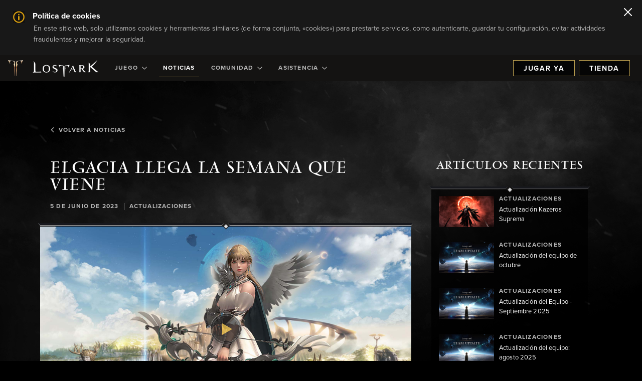

--- FILE ---
content_type: text/html;charset=UTF-8
request_url: https://www.playlostark.com/es-es/news/articles/elgacia-arrives?tag=updates
body_size: 19231
content:



    <!doctype html>
    <html lang="es-es" data-agid-auth-state="agid-unauthenticated">
    <head>
    <meta http-equiv="X-UA-Compatible" content="IE=edge" />
    <meta charset="utf-8" />
    <meta name="viewport" content="width=device-width, initial-scale=1.0" />
    <meta name="format-detection" content="telephone=no" />
    <meta name="darkreader-lock">
    <meta property="og:locale" content="es_ES" />
    <meta property="og:site_name" content="Lost Ark - MMORPG de acción gratuito" />
        <meta name="twitter:card" content="summary_large_image" />
        <meta name="twitter:site" content="@PlayLostArk" />
            <link rel="canonical" href="https://www.playlostark.com/es-es/news/articles/elgacia-arrives" />
            <meta property="og:url" content="https://www.playlostark.com/es-es/news/articles/elgacia-arrives" />
            <meta property="og:title" content="Elgacia llega la semana que viene" />
            <meta name="twitter:title" content="Elgacia llega la semana que viene" />
        <meta property="og:type" content="website" />
            <meta property="og:image" content="https://images.ctfassets.net/umhrp0op95v1/5haghouCEKU0kOKrBqYIIW/a2835334252082967e55c37fdc154049/LA_Elgacia_KayAngel_Beauty_Shots_0011_580.jpeg" />
            <meta name="twitter:image" content="https://images.ctfassets.net/umhrp0op95v1/5haghouCEKU0kOKrBqYIIW/a2835334252082967e55c37fdc154049/LA_Elgacia_KayAngel_Beauty_Shots_0011_580.jpeg" />
            <meta name="description" content="Con la inminente resurrección de Kazeros por la grieta dimensional, es hora de que se abran las puertas de Elgacia. Kadan y Nineve os conducirán hasta Elgacia, la tierra de los lazenitas. ¿Qué ocurrirá en el paraíso final obra de Regulus?" />
            <meta property="og:description" content="Con la inminente resurrección de Kazeros por la grieta dimensional, es hora de que se abran las puertas de Elgacia. Kadan y Nineve os conducirán hasta Elgacia, la tierra de los lazenitas. ¿Qué ocurrirá en el paraíso final obra de Regulus?" />
            <meta name="twitter:description" content="Con la inminente resurrección de Kazeros por la grieta dimensional, es hora de que se abran las puertas de Elgacia. Kadan y Nineve os conducirán hasta Elgacia, la tierra de los lazenitas. ¿Qué ocurrirá en el paraíso final obra de Regulus?" />
            <meta name="keywords" content="Actualizaciones" />
            <meta property="article:published_time" content="2023-06-05T10:00:00.000-07:00" />

    <title>Elgacia llega la semana que viene - Noticias | Lost Ark - MMORPG de acción gratuito</title>

        <style nonce="691212f44aff4ab7b87fd9efcb0a36a9">
            .is-siteLoading{visibility:hidden;}
            .id_7a5ca7d3-2afe-41d4-ab45-dfb20283fecf {
                background-color: currentColor;
            }
        </style>

        <link href="//d3irh93dd5ckql.cloudfront.net/statics/2026-01-09/resources/vendors.2615e10d34da8275e9e1.css" rel="stylesheet">
        <link href="//d3irh93dd5ckql.cloudfront.net/statics/2026-01-09/resources/app.c5f9643811be890f2dd8.css" rel="stylesheet">

    <link href="//d3irh93dd5ckql.cloudfront.net/statics/2026-01-09/images/favicon.ico" rel="shortcut icon" >
    <link href="//d3irh93dd5ckql.cloudfront.net/statics/2026-01-09/images/apple-touch-icon.png" rel="apple-touch-icon" >
        <script nonce="691212f44aff4ab7b87fd9efcb0a36a9">document.documentElement.className='is-siteLoading';</script>
    <script src="//d3irh93dd5ckql.cloudfront.net/statics/2026-01-09/resources/analytics.js" nonce="691212f44aff4ab7b87fd9efcb0a36a9" crossorigin></script>

  <script nonce="691212f44aff4ab7b87fd9efcb0a36a9">
    if (window.s) {
      s.account='amazongamestudiosprod';
      s.eVar74 = s.prop74 = 'ags-none';
      try {
        s.t();
      } catch (e) {}
    }
  </script>
  <noscript>
    <img src="//amazongamestudios.d2.sc.omtrdc.net/b/ss/amazongamestudiosprod/1/H.25.1--NS/0" height="1" width="1" border="0" alt="" />
  </noscript>
    </head>
        <body class="id_7a5ca7d3-2afe-41d4-ab45-dfb20283fecf ags-l-site">

    <header class="ags-l-site-header">
            <div class="ags-l-backgroundArea u-hidden" id="ags-CookieDisclaimer">
                <div class="ags-CookieDisclaimerV2 ags-l-backgroundArea hidden">
                    <div class="ags-CookieDisclaimerV2-main">
                        <div class="ags-CookieDisclaimerV2-main-contentWrapper">
                            <div class="ags-CookieDisclaimerV2-content">
                                <div class="ags-CookieDisclaimerV2-content-heading">
                                    <div class="ags-CookieDisclaimerV2-content-heading-text">
                                        <span class="ags-CookieDisclaimerV2-infoBadge ags-CookieDisclaimerV2-infoBadge--desktop"></span>
                                        Política de cookies
                                    </div>
                                </div>
                                <div class="ags-CookieDisclaimerV2-content-text">
                                    En este sitio web, solo utilizamos cookies y herramientas similares (de forma conjunta, «cookies») para prestarte servicios, como autenticarte, guardar tu configuración, evitar actividades fraudulentas y mejorar la seguridad.
                                </div>
                            </div>
                        </div>
                    </div>
                    <button class="ags-CookieDisclaimerV2-main-closeWrapper js-closeCookieBanner" data-analytics="cookieDisclaimer-close" aria-label="Cerrar">
    <svg width="16px" height="16px" viewBox="0 0 16 16" xmlns="http://www.w3.org/2000/svg">
        <g id="close-icon" stroke="none" stroke-width="1" fill="none" fill-rule="evenodd" stroke-linecap="round">
            <g id="Group" transform="translate(1.000000, 1.000000)" stroke="#0F1111" stroke-width="2">
                <line x1="0" y1="14" x2="14" y2="0" id="Shape"></line>
                <line x1="0" y1="14" x2="14" y2="0" id="Shape" transform="translate(7.000000, 7.000000) scale(-1, 1) translate(-7.000000, -7.000000) "></line>
            </g>
        </g>
    </svg>
                    </button>
                </div>
            </div>
        <div class="ags-SiteHeader  ags-l-backgroundArea js-SiteHeader">
            <button class="ags-SiteHeader-skipToMainContent ags-Button--skipToMainContent js-skipToMainContent" data-analytics="header-skipToMainContent">
                Ir al contenido principal
            </button>
            <div class="ags-SiteHeader-background"></div>
            <div class="ags-SiteHeader-container ags-l-backgroundArea">
                <a href="/es-es" class="ags-SiteHeader-logoLink js-backToTopDestination" data-analytics="header-homepage-link">
                        <img
                            src="//d3irh93dd5ckql.cloudfront.net/statics/2026-01-09/images/LostArkIcon.png"
                            alt="Logotipo de Lost Ark"
                            class="ags-SiteHeader-logoLink-icon ags-SiteHeader-hideOnMobile"
                        >
                    <img
                        src="//d3irh93dd5ckql.cloudfront.net/statics/2026-01-09/images/LA_LOGO-white.png"
                        alt="Logotipo de Lost Ark"
                        class="ags-SiteHeader-logoLink-logo ags-SiteHeader-flexOnDesktop"
                    >
                    <img
                        src="//d3irh93dd5ckql.cloudfront.net/statics/2026-01-09/images/LostArkIcon.png"
                        alt="Logotipo de Lost Ark"
                        class="ags-SiteHeader-logoLink-icon ags-SiteHeader-hideOnDesktop"
                    >
                </a>
                    <div class="ags-SiteHeader-container-mobileHeaderActions ags-SiteHeader-hideOnDesktop">
                            <a href="/es-es/shop"
                                data-click-event-id="LA_ShopPageClick"
                                class="
                                    ags-Button
                                    ags-Button--backgroundDark
                                    ags-SiteHeader-account-action
                                    ags-SiteHeader-account-action--order
                                    ags-js-SiteHeader-account-action--order
                                    ags-SiteHeader-hideOnDesktop"
                                data-analytics="header-preorder-page-link"
                            >
                                Tienda
                            </a>
    <button
        role="menubutton"
        aria-expanded="false"
        aria-haspopup="true"
        aria-controls="mobile-nav"
        aria-label="Menú de navegación"
        class="ags-SiteHeader-container-mobileMenuButton ags-SiteHeader-hideOnDesktop js-SiteHeader-mainMenuMobileToggle js-fakeLinkButton--deprecated"
    >
        <svg focusable="false" class="ags-SiteHeader-container-mobileMenuButton-hamburger js-SiteHeader-hamburger" xmlns="http://www.w3.org/2000/svg" viewBox="0 0 58 30">
            <defs><style nonce="691212f44aff4ab7b87fd9efcb0a36a9">.cls-1{fill:#8b8a8a;}</style></defs>
            <rect class="cls-1" width="58" height="2"/>
            <rect class="cls-1" y="14" width="58" height="2"/>
            <rect class="cls-1" y="28" width="58" height="2"/>
        </svg>
        <svg focusable="false" class="ags-SiteHeader-container-mobileMenuButton-close js-SiteHeader-close u-hidden" xmlns="http://www.w3.org/2000/svg" viewBox="0 0 45.92 45.92">
            <defs><style nonce="691212f44aff4ab7b87fd9efcb0a36a9">.cls-1{fill:#8b8a8a;}</style></defs>
            <rect class="cls-1" x="-7.87" y="22.6" width="62.94" height="2" transform="translate(56.33 22.95) rotate(135)"/>
            <rect class="cls-1" x="-7.87" y="22.6" width="62.94" height="2" transform="translate(22.95 -10.41) rotate(45)"/>
        </svg>
    </button>
                    </div>
                    <ul id="mobile-nav" role="menu" class="ags-SiteHeader-navigation js-SiteHeader-mainMenu">
                                <li role="menuitem" class="ags-SiteHeader-navigation-item ags-SiteHeader-navigation-item--hasSubmenu js-SiteHeader-hasSubmenu">
                                    <button role=&quot;menubutton&quot; aria-expanded=&quot;false&quot; aria-haspopup=&quot;true&quot; aria-controls=&quot;Juego-menu&quot; aria-label=&quot;Juego-dropdown-menu&quot;   class="ags-SiteHeader-navigation-item-label  js-SiteHeader-submenuToggle" data-analytics="header-game">
                                        Juego     <svg class="ags-SiteHeader-navigation-item-label-arrow" xmlns="http://www.w3.org/2000/svg" viewBox="0 0 54.39 32" focusable="false" aria-hidden="true">
        <defs>
            <style nonce="691212f44aff4ab7b87fd9efcb0a36a9">.fill{fill:currentColor;}</style>
        </defs>
        <polygon class="fill" points="27.2 0 0 27.2 4.8 32 27.2 9.6 49.59 32 54.39 27.2 27.2 0"/>
    </svg>

                                    </button>
                                        <ul id="Juego-menu" role="menu" class="ags-SiteHeader-navigation-item-submenu js-SiteHeader-submenu">
                                                    <li class="ags-SiteHeader-navigation-item-submenu-item  " id="">
                                                        <a
                                                            role="menuitem"
                                                            href=/es-es/game/about 
                                                            class="ags-SiteHeader-navigation-item-submenu-item-label "
                                                            data-analytics="header-game-about"
                                                            
                                                        >
                                                            Acerca de
                                                        </a>
                                                    </li>
                                                    <li class="ags-SiteHeader-navigation-item-submenu-item  " id="">
                                                        <a
                                                            role="menuitem"
                                                            href=/es-es/game/story 
                                                            class="ags-SiteHeader-navigation-item-submenu-item-label "
                                                            data-analytics="header-game-story"
                                                            
                                                        >
                                                            Historia
                                                        </a>
                                                    </li>
                                                    <li class="ags-SiteHeader-navigation-item-submenu-item  " id="">
                                                        <a
                                                            role="menuitem"
                                                            href=/es-es/game/classes 
                                                            class="ags-SiteHeader-navigation-item-submenu-item-label "
                                                            data-analytics="header-game-classes"
                                                            
                                                        >
                                                            Clases
                                                        </a>
                                                    </li>
                                                    <li class="ags-SiteHeader-navigation-item-submenu-item  " id="">
                                                        <a
                                                            role="menuitem"
                                                            href=/es-es/game/releases 
                                                            class="ags-SiteHeader-navigation-item-submenu-item-label "
                                                            data-analytics="header-game-releases"
                                                            
                                                        >
                                                            Versiones
                                                        </a>
                                                    </li>
                                                    <li class="ags-SiteHeader-navigation-item-submenu-item  " id="">
                                                        <a
                                                            role="menuitem"
                                                            href=/es-es/game/guide 
                                                            class="ags-SiteHeader-navigation-item-submenu-item-label "
                                                            data-analytics="header-game-guides"
                                                            
                                                        >
                                                            Guías
                                                        </a>
                                                    </li>
                                                    <li class="ags-SiteHeader-navigation-item-submenu-item  " id="">
                                                        <a
                                                            role="menuitem"
                                                            href=/es-es/game/media 
                                                            class="ags-SiteHeader-navigation-item-submenu-item-label "
                                                            data-analytics="header-game-media"
                                                            
                                                        >
                                                            Multimedia
                                                        </a>
                                                    </li>
                                                    <li class="ags-SiteHeader-navigation-item-submenu-item  " id="">
                                                        <a
                                                            role="menuitem"
                                                            href=/es-es/game/faq 
                                                            class="ags-SiteHeader-navigation-item-submenu-item-label "
                                                            data-analytics="header-game-faq"
                                                            
                                                        >
                                                            Preguntas frecuentes
                                                        </a>
                                                    </li>
                                                    <li class="ags-SiteHeader-navigation-item-submenu-item ags-SiteHeader-hideOnDesktop " id="">
                                                        <a
                                                            role="menuitem"
                                                            href=/es-es/forward-link?id=steam target="_blank" rel="noopener noreferrer"
                                                            class="ags-SiteHeader-navigation-item-submenu-item-label "
                                                            data-analytics="header-play-now-link"
                                                            data-click-event-id="LA_SteamClick"
                                                        >
                                                            Jugar ya
                                                        </a>
                                                    </li>
                                        </ul>
                                </li>
                                <li role="menuitem" class="ags-SiteHeader-navigation-item  ">
                                    <a  href=/es-es/news  class="ags-SiteHeader-navigation-item-label is-active " data-analytics="header-news">
                                        Noticias
                                    </a>
                                </li>
                                <li role="menuitem" class="ags-SiteHeader-navigation-item ags-SiteHeader-navigation-item--hasSubmenu js-SiteHeader-hasSubmenu">
                                    <button role=&quot;menubutton&quot; aria-expanded=&quot;false&quot; aria-haspopup=&quot;true&quot; aria-controls=&quot;Comunidad-menu&quot; aria-label=&quot;Comunidad-dropdown-menu&quot;   class="ags-SiteHeader-navigation-item-label  js-SiteHeader-submenuToggle" data-analytics="header-community">
                                        Comunidad     <svg class="ags-SiteHeader-navigation-item-label-arrow" xmlns="http://www.w3.org/2000/svg" viewBox="0 0 54.39 32" focusable="false" aria-hidden="true">
        <defs>
            <style nonce="691212f44aff4ab7b87fd9efcb0a36a9">.fill{fill:currentColor;}</style>
        </defs>
        <polygon class="fill" points="27.2 0 0 27.2 4.8 32 27.2 9.6 49.59 32 54.39 27.2 27.2 0"/>
    </svg>

                                    </button>
                                        <ul id="Comunidad-menu" role="menu" class="ags-SiteHeader-navigation-item-submenu js-SiteHeader-submenu">
                                                    <li class="ags-SiteHeader-navigation-item-submenu-item  " id="">
                                                        <a
                                                            role="menuitem"
                                                            href=/es-es/community/armory-extension 
                                                            class="ags-SiteHeader-navigation-item-submenu-item-label "
                                                            data-analytics="header-community-armoryExtension"
                                                            
                                                        >
                                                            Extensión de armería
                                                        </a>
                                                    </li>
                                                    <li class="ags-SiteHeader-navigation-item-submenu-item  " id="">
                                                        <a
                                                            role="menuitem"
                                                            href=/es-es/community/leaderboards 
                                                            class="ags-SiteHeader-navigation-item-submenu-item-label "
                                                            data-analytics="header-community-leaderboard"
                                                            
                                                        >
                                                            Clasificaciones
                                                        </a>
                                                    </li>
                                                    <li class="ags-SiteHeader-navigation-item-submenu-item  " id="">
                                                        <a
                                                            role="menuitem"
                                                            href=/es-es/forward-link?id=discord target="_blank" rel="noopener noreferrer"
                                                            class="ags-SiteHeader-navigation-item-submenu-item-label "
                                                            data-analytics="header-community-discord"
                                                            
                                                        >
                                                            Discord
                                                        </a>
                                                    </li>
                                                    <li class="ags-SiteHeader-navigation-item-submenu-item  " id="">
                                                        <a
                                                            role="menuitem"
                                                            href=/es-es/twitch-drops 
                                                            class="ags-SiteHeader-navigation-item-submenu-item-label "
                                                            data-analytics="header-community-twitch-drops"
                                                            
                                                        >
                                                            Drops de Twitch
                                                        </a>
                                                    </li>
                                                    <li class="ags-SiteHeader-navigation-item-submenu-item  " id="">
                                                        <a
                                                            role="menuitem"
                                                            href=/es-es/community/code-redemption 
                                                            class="ags-SiteHeader-navigation-item-submenu-item-label "
                                                            data-analytics="header-community-coderedemption"
                                                            
                                                        >
                                                            Canjear código
                                                        </a>
                                                    </li>
                                        </ul>
                                </li>
                                <li role="menuitem" class="ags-SiteHeader-navigation-item ags-SiteHeader-navigation-item--hasSubmenu js-SiteHeader-hasSubmenu">
                                    <button role=&quot;menubutton&quot; aria-expanded=&quot;false&quot; aria-haspopup=&quot;true&quot; aria-controls=&quot;Asistencia-menu&quot; aria-label=&quot;Asistencia-dropdown-menu&quot;   class="ags-SiteHeader-navigation-item-label  js-SiteHeader-submenuToggle" data-analytics="header-supportDropdown">
                                        Asistencia     <svg class="ags-SiteHeader-navigation-item-label-arrow" xmlns="http://www.w3.org/2000/svg" viewBox="0 0 54.39 32" focusable="false" aria-hidden="true">
        <defs>
            <style nonce="691212f44aff4ab7b87fd9efcb0a36a9">.fill{fill:currentColor;}</style>
        </defs>
        <polygon class="fill" points="27.2 0 0 27.2 4.8 32 27.2 9.6 49.59 32 54.39 27.2 27.2 0"/>
    </svg>

                                    </button>
                                        <ul id="Asistencia-menu" role="menu" class="ags-SiteHeader-navigation-item-submenu js-SiteHeader-submenu">
                                                    <li class="ags-SiteHeader-navigation-item-submenu-item  " id="">
                                                        <a
                                                            role="menuitem"
                                                            href=/es-es/support/server-status 
                                                            class="ags-SiteHeader-navigation-item-submenu-item-label "
                                                            data-analytics="header-supportDropdown-serverstatus"
                                                            
                                                        >
                                                            Estado del servidor
                                                        </a>
                                                    </li>
                                                    <li class="ags-SiteHeader-navigation-item-submenu-item  " id="">
                                                        <a
                                                            role="menuitem"
                                                            href=/es-es/forward-link?id=support target="_blank" rel="noopener noreferrer"
                                                            class="ags-SiteHeader-navigation-item-submenu-item-label "
                                                            data-analytics="header-supportDropdown-playerSupport"
                                                            
                                                        >
                                                            Asistencia para los jugadores
                                                        </a>
                                                    </li>
                                                    <li class="ags-SiteHeader-navigation-item-submenu-item  " id="">
                                                        <a
                                                            role="menuitem"
                                                            href=/es-es/forward-link?id=accessibility-options target="_blank" rel="noopener noreferrer"
                                                            class="ags-SiteHeader-navigation-item-submenu-item-label "
                                                            data-analytics="header-accessibilityOptions-support"
                                                            
                                                        >
                                                            Accesibilidad
                                                        </a>
                                                    </li>
                                        </ul>
                                </li>
                    </ul>
                    <div class="ags-SiteHeader-account ags-js-SiteHeader-account" data-id="">
                                <a href="/es-es/forward-link?id=steam"
                                    class="
                                        ags-Button
                                        ags-Button--backgroundDark
                                        ags-SiteHeader-account-action
                                        ags-SiteHeader-account-action--playnow
                                        ags-js-SiteHeader-account-action--playnow
                                        ags-SiteHeader-flexOnDesktop
                                        "
                                    data-analytics="header-play-now-link"
                                    data-click-event-id="LA_SteamClick"
                                    target="_blank" rel="noopener noreferrer"
                                >
                                    Jugar ya
                                </a>
                                <a href="/es-es/shop"
                                    class="
                                        ags-Button
                                        ags-Button--backgroundDark
                                        ags-SiteHeader-account-action
                                        ags-SiteHeader-account-action--order
                                        ags-js-SiteHeader-account-action--order
                                        ags-SiteHeader-flexOnDesktop
                                        "
                                    data-analytics="header-preorder-page-link"
                                    data-click-event-id="LA_ShopPageClick"
                                    
                                >
                                    Tienda
                                </a>
                    </div>
            </div>
        </div>
    </header>
            <main class="ags-l-site-main ags-body  js-siteMain">


    <div class="ags-Background ags-Background--center"></div>
    <div class="ags-Background ags-Background--top"></div>
    <div class="ags-Background ags-Background--bottom"></div>
    <div class="ags-NewsArticlePage" id="module-47by8iMjQ8BviDPlPgcCJl">
        <div class="ags-NewsArticlePage-contentWrapper">
            <div class="ags-NewsArticlePage-contentWrapper-allNews">
                <a href="/es-es/news" class="ags-NewsArticlePage-contentWrapper-allNews-link">
                    <span class="ags-NewsArticlePage-contentWrapper-allNews-link-icon">    <svg class="" xmlns="http://www.w3.org/2000/svg" viewBox="0 0 54.39 32" focusable="false" aria-hidden="true">
        <defs>
            <style nonce="691212f44aff4ab7b87fd9efcb0a36a9">.fill{fill:currentColor;}</style>
        </defs>
        <polygon class="fill" points="27.2 0 0 27.2 4.8 32 27.2 9.6 49.59 32 54.39 27.2 27.2 0"/>
    </svg>
</span>Volver a Noticias
                </a>
            </div>
            <div class="ags-NewsArticlePage-contentWrapper-stickyParent">
                <div class="ags-NewsArticlePage-contentWrapper-articlePane" data-blog-id="47by8iMjQ8BviDPlPgcCJl">
                        <h2 class="ags-NewsArticlePage-contentWrapper-articlePane-articleTitle">Elgacia llega la semana que viene</h2>
                        <div class="ags-NewsArticlePage-contentWrapper-articlePane-blogDate">5 de junio de 2023</div>
                    <div class="ags-NewsArticlePage-contentWrapper-articlePane-verticalPipe">|</div>
                        <div class="ags-NewsArticlePage-contentWrapper-articlePane-label">Actualizaciones</div>
                    <article class="ags-NewsArticlePage-contentWrapper-articlePane-article">
                        <div class="ags-rich-text-div"><p class="ags-rich-text-p"><span class="ags-rich-text-span"></span><div class="ags-MediaGalleryEmbed-container ags-l-contentArea"><div class="ags-MediaGalleryEmbed-container-gallery ags-mediaPopupItems"><div class="ags-MediaGalleryEmbed-container-gallery-box ags-MediaGalleryEmbed-container-gallery-box--background ags-mediaPopupItem u-relative"   data-index="0"   data-heading=""   data-description=""   data-thumbnail="//images.ctfassets.net/umhrp0op95v1/18AYMq1FtjYX35ISVCm8rU/4074cc03b9bef89dc3df8b96e71b961d/LA_Elgacia_580x330.jpg"   data-image="//images.ctfassets.net/umhrp0op95v1/2eyAafFxOJCXt4G6H92yAP/ff574d90bc1342fc22d9a2c64139bc84/LA_Elgacia_1920x1080.jpg"   data-imageMedium="//images.ctfassets.net/umhrp0op95v1/7i8S2coNpbqNf0bjQQBjYF/383ea0da9a28ff4718b0563e1e32be5a/LA_Elgacia_740x416.jpg"   data-imageAltText="A beautiful angelic setting with the Lazenith Nineveh in the foreground"   data-videoUrl="/es-es/forward-link?id=june-2023-trailer"   data-itemId="3Nv34d9d0OhxlBSVXUYa3Q"><div class="ags-MediaGalleryEmbed-container-gallery-box-thumbnail"><a tabindex="0" role="button" class="ags-media-link js-fakeLinkButton--deprecated" data-analytics="media-gallery-3Nv34d9d0OhxlBSVXUYa3Q-link" aria-label="A beautiful angelic setting with the Lazenith Nineveh in the foreground"><img class="ags-MediaGalleryEmbed-container-gallery-box-thumbnail-image ags-MediaGalleryEmbed-container-gallery-box-thumbnail-image--mobile" src="//images.ctfassets.net/umhrp0op95v1/7i8S2coNpbqNf0bjQQBjYF/383ea0da9a28ff4718b0563e1e32be5a/LA_Elgacia_740x416.jpg" alt="" /><img class="ags-MediaGalleryEmbed-container-gallery-box-thumbnail-image ags-MediaGalleryEmbed-container-gallery-box-thumbnail-image--desktop" src="//images.ctfassets.net/umhrp0op95v1/2eyAafFxOJCXt4G6H92yAP/ff574d90bc1342fc22d9a2c64139bc84/LA_Elgacia_1920x1080.jpg" alt="" /><div class="ags-MediaGalleryEmbed-container-gallery-box-thumbnail-play"><svg class="ags-MediaGalleryEmbed-container-gallery-box-thumbnail-play-icon" xmlns="http://www.w3.org/2000/svg" viewBox="0 0 117.19 120.5" focusable="false" aria-hidden="true"><polygon class="ags-playButtonSvg" points="44.32 38.22 44.32 85.95 90.71 60.25 44.32 38.22"/><ellipse class="ags-playButtonSvg" cx="58.6" cy="60.25" rx="57.1" ry="58.75"/></svg></div><div class="ags-EditPreview-fileSize js-EditPreview-fileSize u-hidden" data-size="232">232 KB</div></a></div></div></div></div><span class="ags-rich-text-span"></span></p><p class="ags-rich-text-p"><span class="ags-rich-text-span">H&eacute;roes de Arkesia:</span></p><p class="ags-rich-text-p"><span class="ags-rich-text-span">La invasi&oacute;n de demonios que comienza en Berna del Sur y los poderes de los comandantes de la legi&oacute;n est&aacute;n creciendo con las puertas del caos por todo el mundo. Con la inminente resurrecci&oacute;n de Kazeros por la grieta dimensional, es hora de que se abran las puertas de Elgacia. Kadan y Nineve os conducir&aacute;n hasta Elgacia, la tierra de los lazenitas. &iquest;Qu&eacute; ocurrir&aacute; en el para&iacute;so final obra de Regulus? Explorad Ereonnor, la ciudad de la luz construida para venerar a los dioses; el bendito jard&iacute;n de Hestera, y el sagrado monte Filantos en el continente de Elgacia mientras descubr&iacute;s los secretos de los lazenitas. El continente de Elgacia llega con la actualizaci&oacute;n de junio la pr&oacute;xima semana,&nbsp;el 14 de junio. Para adentraros en Elgacia necesitar&eacute;is el nivel de objetos 1460.</span></p><p class="ags-rich-text-p"><span class="ags-rich-text-span">La historia no es lo &uacute;nico &eacute;pico que encontrar&eacute;is en Elgacia. Tambi&eacute;n llega Kayangel, el santuario de la luz: una mazmorra abisal para 4&nbsp;jugadores que podr&eacute;is visitar tras completar la historia de Elgacia. La mazmorra abisal Kayangel cuenta con dos dificultades, Normal y Dif&iacute;cil, y 4&nbsp;puertas para guardar vuestro progreso.</span></p><ul class="ags-rich-text-ul"><li class="ags-rich-text-li"><p class="ags-rich-text-p"><span class="ags-rich-text-span">El modo Normal requerir&aacute; un nivel de objetos de 1540 o superior.</span></p></li><li class="ags-rich-text-li"><p class="ags-rich-text-p"><span class="ags-rich-text-span">El modo Dif&iacute;cil requerir&aacute; un nivel de objetos de 1580 o superior.</span></p></li></ul><p class="ags-rich-text-p"><span class="ags-rich-text-span"></span><div class="ags-MediaGalleryEmbed-container ags-l-contentArea"><div class="ags-MediaGalleryEmbed-container-gallery ags-mediaPopupItems"><div class="ags-MediaGalleryEmbed-container-gallery-box ags-MediaGalleryEmbed-container-gallery-box--background ags-mediaPopupItem u-relative"   data-index="0"   data-heading=""   data-description=""   data-thumbnail="//images.ctfassets.net/umhrp0op95v1/6CokDDeCMqvuAJXlwYXe9q/4a8d897c5ff324952e5dae2e5b3d07f3/LA_Elgacia_KayAngel_Beauty_Shots_0009_580.jpeg"   data-image="//images.ctfassets.net/umhrp0op95v1/48sDyd0MT1P44TGXxoNkw4/8f060ab4ccf94c76c6cae76f074f0f8e/LA_Elgacia_KayAngel_Beauty_Shots_0009_1080.jpeg"   data-imageMedium="//images.ctfassets.net/umhrp0op95v1/38RFcrZCzl6eUQGfBbYwhw/6f52de1174ac7a8f0ac6e8ee3f799fb6/LA_Elgacia_KayAngel_Beauty_Shots_0009_740.jpeg"   data-imageAltText="An angelic figure floats in front of a golden sky"   data-videoUrl=""   data-itemId="6aBSxkIiWzToHLsCDXLVz9"><div class="ags-MediaGalleryEmbed-container-gallery-box-thumbnail"><a tabindex="0" role="button" class="ags-media-link js-fakeLinkButton--deprecated" data-analytics="media-gallery-6aBSxkIiWzToHLsCDXLVz9-link" aria-label="An angelic figure floats in front of a golden sky"><img class="ags-MediaGalleryEmbed-container-gallery-box-thumbnail-image ags-MediaGalleryEmbed-container-gallery-box-thumbnail-image--mobile" src="//images.ctfassets.net/umhrp0op95v1/38RFcrZCzl6eUQGfBbYwhw/6f52de1174ac7a8f0ac6e8ee3f799fb6/LA_Elgacia_KayAngel_Beauty_Shots_0009_740.jpeg" alt="" /><img class="ags-MediaGalleryEmbed-container-gallery-box-thumbnail-image ags-MediaGalleryEmbed-container-gallery-box-thumbnail-image--desktop" src="//images.ctfassets.net/umhrp0op95v1/48sDyd0MT1P44TGXxoNkw4/8f060ab4ccf94c76c6cae76f074f0f8e/LA_Elgacia_KayAngel_Beauty_Shots_0009_1080.jpeg" alt="" /><div class="ags-EditPreview-fileSize js-EditPreview-fileSize u-hidden" data-size="98">98 KB</div></a></div></div></div></div><span class="ags-rich-text-span"></span></p><p class="ags-rich-text-p"><span class="ags-rich-text-span">Cuanto m&aacute;s alta sea la dificultad, mejores ser&aacute;n las recompensas, entre ellas, &iexcl;una para mejorar las bonificaciones del conjunto de equipo de incursi&oacute;n de la horda antigua a nivel&nbsp;3 y otra que mejora las piedras de habilidad reliquia a nivel antiguo!</span></p><p class="ags-rich-text-p"><span class="ags-rich-text-span">Quer&iacute;amos asegurarnos de que los jugadores supieran los requisitos de nivel de objetos para Elgacia y la mazmorra abisal Kayangel antes de la actualizaci&oacute;n de la semana que viene. Elgacia no es lo &uacute;nico que tenemos planeado para la actualizaci&oacute;n de junio: se lanzar&aacute;n las &uacute;ltimas 25&nbsp;plantas de la Torre de la Fortuna junto a actualizaciones de calidad de vida, mejoras para los jugadores y nuevos objetos cosm&eacute;ticos. Recordad visitar PlayLostArk.com y nuestras redes sociales para ver la lista completa de actualizaciones en las notas de la versi&oacute;n de la semana que viene. Hasta entonces, nos vemos en Arkesia.</span></p></div>
    <div class="ags-ContainerBorder ags-ContainerBorder--top ags-ContainerBorder--light">


        <div class="ags-ContainerBorder-diamond"></div>
        <div class="ags-ContainerBorder-left"></div>
        <div class="ags-ContainerBorder-right"></div>
    </div>
    <div class="ags-ContainerBorder ags-ContainerBorder--bottom ags-ContainerBorder--dark">


        <div class="ags-ContainerBorder-diamond"></div>
        <div class="ags-ContainerBorder-left"></div>
        <div class="ags-ContainerBorder-right"></div>
    </div>
                    </article>
                    <div class="ags-NewsArticlePage-contentWrapper-articlePane-share">
                        <div class="ags-NewsArticlePage-contentWrapper-articlePane-share-label">Compartir</div>
                            <a
                                href="https://twitter.com/intent/tweet?text=Elgacia llega la semana que viene+%7c+Lost Ark&url=https://www.playlostark.com/es-es/news/articles/elgacia-arrives"
                                class="ags-NewsArticlePage-contentWrapper-articlePane-share-icon ags-NewsArticlePage-contentWrapper-articlePane-share-icon--twitterX"
                                target="_blank"
                                rel="noopener noreferrer"
                                data-analytics="blog-47by8iMjQ8BviDPlPgcCJl-share-twitterx-link"
                                aria-label="Compartir este artículo en X"
                            >
    <svg width="1200" height="1227" viewBox="0 0 1200 1227" fill="none" xmlns="http://www.w3.org/2000/svg">
        <title>Compartir este artículo en X</title>
        <path d="M714.163 519.284L1160.89 0H1055.03L667.137 450.887L357.328 0H0L468.492 681.821L0 1226.37H105.866L515.491 750.218L842.672 1226.37H1200L714.137 519.284H714.163ZM569.165 687.828L521.697 619.934L144.011 79.6944H306.615L611.412 515.685L658.88 583.579L1055.08 1150.3H892.476L569.165 687.854V687.828Z" fill="currentColor"/>
    </svg>
                            </a>
                        <a
                            href="https://www.facebook.com/sharer/sharer.php?u=https://www.playlostark.com/es-es/news/articles/elgacia-arrives"
                            class="ags-NewsArticlePage-contentWrapper-articlePane-share-icon ags-NewsArticlePage-contentWrapper-articlePane-share-icon--facebook"
                            target="_blank"
                            rel="noopener noreferrer"
                            data-analytics="blog-47by8iMjQ8BviDPlPgcCJl-share-facebook-link"
                            aria-label="Comparte este artículo en Facebook"
                        >
    <svg xmlns="http://www.w3.org/2000/svg" viewBox="0 0 17.3 17.2" width="32px" height="32px" fill="currentColor">
        <title>Comparte este artículo en Facebook</title>
        <path d="M8.6,0.1c-4.7,0-8.5,3.8-8.5,8.5c0,4.4,3.3,8,7.5,8.5c0-2.1,0-4.2,0-6.3c-0.5,0-0.9,0-1.4,0c0-0.8,0-1.6,0-2.4
	c0.5,0,0.9,0,1.4,0c0-0.1,0-0.1,0-0.2c0-0.6,0-1.1,0-1.7c0.1-0.9,0.4-1.7,1.3-2.2c0.4-0.2,0.8-0.4,1.2-0.4c0.8,0,1.7,0,2.5,0
	c0,0.8,0,1.6,0,2.4c0,0-0.1,0-0.2,0c-0.5,0-0.9,0-1.4,0c-0.4,0-0.6,0.2-0.6,0.6c0,0.5,0,1,0,1.5c0.7,0,1.5,0,2.2,0
	c-0.1,0.8-0.2,1.6-0.3,2.5c-0.6,0-1.3,0-1.9,0c0,2.1,0,4.1,0,6.2c3.8-0.9,6.6-4.2,6.6-8.3C17.2,3.9,13.3,0.1,8.6,0.1z" />
    </svg>
                        </a>
                    </div>
                    <div class="ags-NewsArticlePage-contentWrapper-articlePane-adjacentArticleLinks js-buttonLayout">
                            <a class="ags-NewsArticlePage-contentWrapper-articlePane-adjacentArticleLinks-previous ags-Button ags-Button--backgroundDark" href="/es-es/news/articles/2023-summer-update?tag=updates" data-analytics="blog-47by8iMjQ8BviDPlPgcCJl-previous-link" >
                                <span class="ags-NewsArticlePage-contentWrapper-articlePane-adjacentArticleLinks-previous-leftArrow"></span>
                                Anterior
                            </a>
                            <a class="ags-NewsArticlePage-contentWrapper-articlePane-adjacentArticleLinks-next ags-Button ags-Button--backgroundDark" href="/es-es/news/articles/ebony-cube-notice?tag=updates" data-analytics="blog-47by8iMjQ8BviDPlPgcCJl-next-link" >
                                Siguiente
                                <span class="ags-NewsArticlePage-contentWrapper-articlePane-adjacentArticleLinks-next-rightArrow"></span>
                            </a>
                    </div>
                </div>
                <div class="ags-NewsArticlePage-contentWrapper-sidebar" data-scrollBoxOffset="65">
                    <div class="ags-NewsArticlePage-contentWrapper-sidebar-inner js-scrollContainer">
                        <div class="ags-NewsArticlePage-contentWrapper-sidebar-headingText">Artículos recientes</div>
                        <div class="ags-NewsArticlePage-contentWrapper-sidebar-viewport">
                            <div class="ags-NewsArticlePage-contentWrapper-sidebar-viewport-hasCustomScrollbar js-scrollElement" data-simplebar>

                                        <a href="/es-es/news/articles/kazeros-the-first-update?tag=updates" data-analytics="blog-47by8iMjQ8BviDPlPgcCJl-recent-article-link" class="ags-anchor-stripStyles">
                                            <div class="ags-NewsArticlePage-contentWrapper-sidebar-recentArticle ">
                                                <div class="ags-NewsArticlePage-contentWrapper-sidebar-recentArticle-imageTitleRow">
                                                    <div class="ags-NewsArticlePage-contentWrapper-sidebar-recentArticle-imageTitleRow-thumbnail u-relative">
                                                            <img aria-hidden="true" src="//images.ctfassets.net/umhrp0op95v1/6vbQpaqDPZU385rZ7il2LW/db33da18aa9d6cb7d25d57d6f6cc2ca4/Final_Day_1.1.10_580x330.png" class="ags-NewsArticlePage-contentWrapper-sidebar-recentArticle-imageTitleRow-thumbnail-image"/>
    <div class="ags-EditPreview-fileSize   js-EditPreview-fileSize  u-hidden" data-size="273">273 KB</div>
                                                    </div>
                                                    <div class="ags-NewsArticlePage-contentWrapper-sidebar-recentArticle-imageTitleRow-text">
                                                        <div class="ags-NewsArticlePage-contentWrapper-sidebar-recentArticle-imageTitleRow-label">Actualizaciones</div>
                                                        <div class="ags-NewsArticlePage-contentWrapper-sidebar-recentArticle-imageTitleRow-title">
                                                            Actualización Kazeros Suprema
                                                        </div>
                                                    </div>
                                                </div>
                                                <div class="ags-NewsArticlePage-contentWrapper-sidebar-recentArticle-progressBar">
                                                    <div id="articleScrollIndicator" class="ags-NewsArticlePage-contentWrapper-sidebar-recentArticle-progressBar-progressIndicator js-verticalBar"></div>
                                                </div>
                                            </div>
                                        </a>

                                        <a href="/es-es/news/articles/october-2025-team-update?tag=updates" data-analytics="blog-47by8iMjQ8BviDPlPgcCJl-recent-article-link" class="ags-anchor-stripStyles">
                                            <div class="ags-NewsArticlePage-contentWrapper-sidebar-recentArticle ">
                                                <div class="ags-NewsArticlePage-contentWrapper-sidebar-recentArticle-imageTitleRow">
                                                    <div class="ags-NewsArticlePage-contentWrapper-sidebar-recentArticle-imageTitleRow-thumbnail u-relative">
                                                            <img aria-hidden="true" src="//images.ctfassets.net/umhrp0op95v1/6p09MCpJ3shThp7AQLewQ6/abe756d2f320ba25ebe22dbcb7b20022/LA_Team_Update_Final_580x330_CT-000019266.jpg" class="ags-NewsArticlePage-contentWrapper-sidebar-recentArticle-imageTitleRow-thumbnail-image"/>
    <div class="ags-EditPreview-fileSize   js-EditPreview-fileSize  u-hidden" data-size="112">112 KB</div>
                                                    </div>
                                                    <div class="ags-NewsArticlePage-contentWrapper-sidebar-recentArticle-imageTitleRow-text">
                                                        <div class="ags-NewsArticlePage-contentWrapper-sidebar-recentArticle-imageTitleRow-label">Actualizaciones</div>
                                                        <div class="ags-NewsArticlePage-contentWrapper-sidebar-recentArticle-imageTitleRow-title">
                                                            Actualización del equipo de octubre
                                                        </div>
                                                    </div>
                                                </div>
                                                <div class="ags-NewsArticlePage-contentWrapper-sidebar-recentArticle-progressBar">
                                                    <div id="articleScrollIndicator" class="ags-NewsArticlePage-contentWrapper-sidebar-recentArticle-progressBar-progressIndicator js-verticalBar"></div>
                                                </div>
                                            </div>
                                        </a>

                                        <a href="/es-es/news/articles/team-update-september-2025?tag=updates" data-analytics="blog-47by8iMjQ8BviDPlPgcCJl-recent-article-link" class="ags-anchor-stripStyles">
                                            <div class="ags-NewsArticlePage-contentWrapper-sidebar-recentArticle ">
                                                <div class="ags-NewsArticlePage-contentWrapper-sidebar-recentArticle-imageTitleRow">
                                                    <div class="ags-NewsArticlePage-contentWrapper-sidebar-recentArticle-imageTitleRow-thumbnail u-relative">
                                                            <img aria-hidden="true" src="//images.ctfassets.net/umhrp0op95v1/6p09MCpJ3shThp7AQLewQ6/abe756d2f320ba25ebe22dbcb7b20022/LA_Team_Update_Final_580x330_CT-000019266.jpg" class="ags-NewsArticlePage-contentWrapper-sidebar-recentArticle-imageTitleRow-thumbnail-image"/>
    <div class="ags-EditPreview-fileSize   js-EditPreview-fileSize  u-hidden" data-size="112">112 KB</div>
                                                    </div>
                                                    <div class="ags-NewsArticlePage-contentWrapper-sidebar-recentArticle-imageTitleRow-text">
                                                        <div class="ags-NewsArticlePage-contentWrapper-sidebar-recentArticle-imageTitleRow-label">Actualizaciones</div>
                                                        <div class="ags-NewsArticlePage-contentWrapper-sidebar-recentArticle-imageTitleRow-title">
                                                            Actualización del Equipo - Septiembre 2025
                                                        </div>
                                                    </div>
                                                </div>
                                                <div class="ags-NewsArticlePage-contentWrapper-sidebar-recentArticle-progressBar">
                                                    <div id="articleScrollIndicator" class="ags-NewsArticlePage-contentWrapper-sidebar-recentArticle-progressBar-progressIndicator js-verticalBar"></div>
                                                </div>
                                            </div>
                                        </a>

                                        <a href="/es-es/news/articles/team-update-august-2025?tag=updates" data-analytics="blog-47by8iMjQ8BviDPlPgcCJl-recent-article-link" class="ags-anchor-stripStyles">
                                            <div class="ags-NewsArticlePage-contentWrapper-sidebar-recentArticle ">
                                                <div class="ags-NewsArticlePage-contentWrapper-sidebar-recentArticle-imageTitleRow">
                                                    <div class="ags-NewsArticlePage-contentWrapper-sidebar-recentArticle-imageTitleRow-thumbnail u-relative">
                                                            <img aria-hidden="true" src="//images.ctfassets.net/umhrp0op95v1/6p09MCpJ3shThp7AQLewQ6/abe756d2f320ba25ebe22dbcb7b20022/LA_Team_Update_Final_580x330_CT-000019266.jpg" class="ags-NewsArticlePage-contentWrapper-sidebar-recentArticle-imageTitleRow-thumbnail-image"/>
    <div class="ags-EditPreview-fileSize   js-EditPreview-fileSize  u-hidden" data-size="112">112 KB</div>
                                                    </div>
                                                    <div class="ags-NewsArticlePage-contentWrapper-sidebar-recentArticle-imageTitleRow-text">
                                                        <div class="ags-NewsArticlePage-contentWrapper-sidebar-recentArticle-imageTitleRow-label">Actualizaciones</div>
                                                        <div class="ags-NewsArticlePage-contentWrapper-sidebar-recentArticle-imageTitleRow-title">
                                                            Actualización del equipo: agosto 2025
                                                        </div>
                                                    </div>
                                                </div>
                                                <div class="ags-NewsArticlePage-contentWrapper-sidebar-recentArticle-progressBar">
                                                    <div id="articleScrollIndicator" class="ags-NewsArticlePage-contentWrapper-sidebar-recentArticle-progressBar-progressIndicator js-verticalBar"></div>
                                                </div>
                                            </div>
                                        </a>

                                        <a href="/es-es/news/articles/july-2025-update-commentary?tag=updates" data-analytics="blog-47by8iMjQ8BviDPlPgcCJl-recent-article-link" class="ags-anchor-stripStyles">
                                            <div class="ags-NewsArticlePage-contentWrapper-sidebar-recentArticle ">
                                                <div class="ags-NewsArticlePage-contentWrapper-sidebar-recentArticle-imageTitleRow">
                                                    <div class="ags-NewsArticlePage-contentWrapper-sidebar-recentArticle-imageTitleRow-thumbnail u-relative">
                                                            <img aria-hidden="true" src="//images.ctfassets.net/umhrp0op95v1/6p09MCpJ3shThp7AQLewQ6/abe756d2f320ba25ebe22dbcb7b20022/LA_Team_Update_Final_580x330_CT-000019266.jpg" class="ags-NewsArticlePage-contentWrapper-sidebar-recentArticle-imageTitleRow-thumbnail-image"/>
    <div class="ags-EditPreview-fileSize   js-EditPreview-fileSize  u-hidden" data-size="112">112 KB</div>
                                                    </div>
                                                    <div class="ags-NewsArticlePage-contentWrapper-sidebar-recentArticle-imageTitleRow-text">
                                                        <div class="ags-NewsArticlePage-contentWrapper-sidebar-recentArticle-imageTitleRow-label">Actualizaciones</div>
                                                        <div class="ags-NewsArticlePage-contentWrapper-sidebar-recentArticle-imageTitleRow-title">
                                                            Team Update - July Update Commentary
                                                        </div>
                                                    </div>
                                                </div>
                                                <div class="ags-NewsArticlePage-contentWrapper-sidebar-recentArticle-progressBar">
                                                    <div id="articleScrollIndicator" class="ags-NewsArticlePage-contentWrapper-sidebar-recentArticle-progressBar-progressIndicator js-verticalBar"></div>
                                                </div>
                                            </div>
                                        </a>

                                        <a href="/es-es/news/articles/team-update-awaiting-paradise?tag=updates" data-analytics="blog-47by8iMjQ8BviDPlPgcCJl-recent-article-link" class="ags-anchor-stripStyles">
                                            <div class="ags-NewsArticlePage-contentWrapper-sidebar-recentArticle ">
                                                <div class="ags-NewsArticlePage-contentWrapper-sidebar-recentArticle-imageTitleRow">
                                                    <div class="ags-NewsArticlePage-contentWrapper-sidebar-recentArticle-imageTitleRow-thumbnail u-relative">
                                                            <img aria-hidden="true" src="//images.ctfassets.net/umhrp0op95v1/6p09MCpJ3shThp7AQLewQ6/abe756d2f320ba25ebe22dbcb7b20022/LA_Team_Update_Final_580x330_CT-000019266.jpg" class="ags-NewsArticlePage-contentWrapper-sidebar-recentArticle-imageTitleRow-thumbnail-image"/>
    <div class="ags-EditPreview-fileSize   js-EditPreview-fileSize  u-hidden" data-size="112">112 KB</div>
                                                    </div>
                                                    <div class="ags-NewsArticlePage-contentWrapper-sidebar-recentArticle-imageTitleRow-text">
                                                        <div class="ags-NewsArticlePage-contentWrapper-sidebar-recentArticle-imageTitleRow-label">Actualizaciones</div>
                                                        <div class="ags-NewsArticlePage-contentWrapper-sidebar-recentArticle-imageTitleRow-title">
                                                            Actualización del Equipo - Esperando el Paraíso
                                                        </div>
                                                    </div>
                                                </div>
                                                <div class="ags-NewsArticlePage-contentWrapper-sidebar-recentArticle-progressBar">
                                                    <div id="articleScrollIndicator" class="ags-NewsArticlePage-contentWrapper-sidebar-recentArticle-progressBar-progressIndicator js-verticalBar"></div>
                                                </div>
                                            </div>
                                        </a>

                                        <a href="/es-es/news/articles/july-team-update-2025?tag=updates" data-analytics="blog-47by8iMjQ8BviDPlPgcCJl-recent-article-link" class="ags-anchor-stripStyles">
                                            <div class="ags-NewsArticlePage-contentWrapper-sidebar-recentArticle ">
                                                <div class="ags-NewsArticlePage-contentWrapper-sidebar-recentArticle-imageTitleRow">
                                                    <div class="ags-NewsArticlePage-contentWrapper-sidebar-recentArticle-imageTitleRow-thumbnail u-relative">
                                                            <img aria-hidden="true" src="//images.ctfassets.net/umhrp0op95v1/6p09MCpJ3shThp7AQLewQ6/abe756d2f320ba25ebe22dbcb7b20022/LA_Team_Update_Final_580x330_CT-000019266.jpg" class="ags-NewsArticlePage-contentWrapper-sidebar-recentArticle-imageTitleRow-thumbnail-image"/>
    <div class="ags-EditPreview-fileSize   js-EditPreview-fileSize  u-hidden" data-size="112">112 KB</div>
                                                    </div>
                                                    <div class="ags-NewsArticlePage-contentWrapper-sidebar-recentArticle-imageTitleRow-text">
                                                        <div class="ags-NewsArticlePage-contentWrapper-sidebar-recentArticle-imageTitleRow-label">Actualizaciones</div>
                                                        <div class="ags-NewsArticlePage-contentWrapper-sidebar-recentArticle-imageTitleRow-title">
                                                            Actualización del Equipo - Julio 2025
                                                        </div>
                                                    </div>
                                                </div>
                                                <div class="ags-NewsArticlePage-contentWrapper-sidebar-recentArticle-progressBar">
                                                    <div id="articleScrollIndicator" class="ags-NewsArticlePage-contentWrapper-sidebar-recentArticle-progressBar-progressIndicator js-verticalBar"></div>
                                                </div>
                                            </div>
                                        </a>

                                        <a href="/es-es/news/articles/june-update-2025?tag=updates" data-analytics="blog-47by8iMjQ8BviDPlPgcCJl-recent-article-link" class="ags-anchor-stripStyles">
                                            <div class="ags-NewsArticlePage-contentWrapper-sidebar-recentArticle ">
                                                <div class="ags-NewsArticlePage-contentWrapper-sidebar-recentArticle-imageTitleRow">
                                                    <div class="ags-NewsArticlePage-contentWrapper-sidebar-recentArticle-imageTitleRow-thumbnail u-relative">
                                                            <img aria-hidden="true" src="//images.ctfassets.net/umhrp0op95v1/2zclXAtJeK8974AmabgiCa/9a420655efd37f15c590862f7ef7b0bd/LA_Mythic_Desert_Western_Exclusive_Skins_Images_Mount1_Final_580x330_CT-000019361.jpg" class="ags-NewsArticlePage-contentWrapper-sidebar-recentArticle-imageTitleRow-thumbnail-image"/>
    <div class="ags-EditPreview-fileSize   js-EditPreview-fileSize  u-hidden" data-size="149">149 KB</div>
                                                    </div>
                                                    <div class="ags-NewsArticlePage-contentWrapper-sidebar-recentArticle-imageTitleRow-text">
                                                        <div class="ags-NewsArticlePage-contentWrapper-sidebar-recentArticle-imageTitleRow-label">Actualizaciones</div>
                                                        <div class="ags-NewsArticlePage-contentWrapper-sidebar-recentArticle-imageTitleRow-title">
                                                            Actualización de junio
                                                        </div>
                                                    </div>
                                                </div>
                                                <div class="ags-NewsArticlePage-contentWrapper-sidebar-recentArticle-progressBar">
                                                    <div id="articleScrollIndicator" class="ags-NewsArticlePage-contentWrapper-sidebar-recentArticle-progressBar-progressIndicator js-verticalBar"></div>
                                                </div>
                                            </div>
                                        </a>

                                        <a href="/es-es/news/articles/summer-loa-on-roadmap-news?tag=updates" data-analytics="blog-47by8iMjQ8BviDPlPgcCJl-recent-article-link" class="ags-anchor-stripStyles">
                                            <div class="ags-NewsArticlePage-contentWrapper-sidebar-recentArticle ">
                                                <div class="ags-NewsArticlePage-contentWrapper-sidebar-recentArticle-imageTitleRow">
                                                    <div class="ags-NewsArticlePage-contentWrapper-sidebar-recentArticle-imageTitleRow-thumbnail u-relative">
                                                            <img aria-hidden="true" src="//images.ctfassets.net/umhrp0op95v1/6p09MCpJ3shThp7AQLewQ6/abe756d2f320ba25ebe22dbcb7b20022/LA_Team_Update_Final_580x330_CT-000019266.jpg" class="ags-NewsArticlePage-contentWrapper-sidebar-recentArticle-imageTitleRow-thumbnail-image"/>
    <div class="ags-EditPreview-fileSize   js-EditPreview-fileSize  u-hidden" data-size="112">112 KB</div>
                                                    </div>
                                                    <div class="ags-NewsArticlePage-contentWrapper-sidebar-recentArticle-imageTitleRow-text">
                                                        <div class="ags-NewsArticlePage-contentWrapper-sidebar-recentArticle-imageTitleRow-label">Actualizaciones</div>
                                                        <div class="ags-NewsArticlePage-contentWrapper-sidebar-recentArticle-imageTitleRow-title">
                                                            Actualización del Equipo: LOA ON de Verano y Noticias de la hoja de ruta
                                                        </div>
                                                    </div>
                                                </div>
                                                <div class="ags-NewsArticlePage-contentWrapper-sidebar-recentArticle-progressBar">
                                                    <div id="articleScrollIndicator" class="ags-NewsArticlePage-contentWrapper-sidebar-recentArticle-progressBar-progressIndicator js-verticalBar"></div>
                                                </div>
                                            </div>
                                        </a>

                                        <a href="/es-es/news/articles/kazeros-raid-act-3-release-notes?tag=updates" data-analytics="blog-47by8iMjQ8BviDPlPgcCJl-recent-article-link" class="ags-anchor-stripStyles">
                                            <div class="ags-NewsArticlePage-contentWrapper-sidebar-recentArticle ">
                                                <div class="ags-NewsArticlePage-contentWrapper-sidebar-recentArticle-imageTitleRow">
                                                    <div class="ags-NewsArticlePage-contentWrapper-sidebar-recentArticle-imageTitleRow-thumbnail u-relative">
                                                            <img aria-hidden="true" src="//images.ctfassets.net/umhrp0op95v1/6bTqR39wAN2NPby0Jc7c9S/8c3c573d2a41f2cfafad3d88f25c75ff/LA_Abyssal_Assault-Keyart_No_Logo_580x326_CT-000017905.jpg" class="ags-NewsArticlePage-contentWrapper-sidebar-recentArticle-imageTitleRow-thumbnail-image"/>
    <div class="ags-EditPreview-fileSize   js-EditPreview-fileSize  u-hidden" data-size="275">275 KB</div>
                                                    </div>
                                                    <div class="ags-NewsArticlePage-contentWrapper-sidebar-recentArticle-imageTitleRow-text">
                                                        <div class="ags-NewsArticlePage-contentWrapper-sidebar-recentArticle-imageTitleRow-label">Actualizaciones</div>
                                                        <div class="ags-NewsArticlePage-contentWrapper-sidebar-recentArticle-imageTitleRow-title">
                                                            Asalto Abisal: Notas de lanzamiento de la Incursión de Kazeros: Acto 3
                                                        </div>
                                                    </div>
                                                </div>
                                                <div class="ags-NewsArticlePage-contentWrapper-sidebar-recentArticle-progressBar">
                                                    <div id="articleScrollIndicator" class="ags-NewsArticlePage-contentWrapper-sidebar-recentArticle-progressBar-progressIndicator js-verticalBar"></div>
                                                </div>
                                            </div>
                                        </a>
                            </div>
    <div class="ags-ContainerBorder ags-ContainerBorder--top ags-ContainerBorder">


        <div class="ags-ContainerBorder-diamond"></div>
        <div class="ags-ContainerBorder-left"></div>
        <div class="ags-ContainerBorder-right"></div>
    </div>
    <div class="ags-ContainerBorder ags-ContainerBorder--bottom ags-ContainerBorder">


        <div class="ags-ContainerBorder-diamond"></div>
        <div class="ags-ContainerBorder-left"></div>
        <div class="ags-ContainerBorder-right"></div>
    </div>
                        </div>
                    </div>
                </div>
            </div>
        </div>
    </div>
    <div class="ags-MediaPopup is-loading u-hidden" id="ags-MediaPopup" role="dialog">
        <div class="ags-MediaPopup-container">
    <div class="ags-ContainerBorder ags-ContainerBorder--top ags-ContainerBorder">


        <div class="ags-ContainerBorder-diamond"></div>
        <div class="ags-ContainerBorder-left"></div>
        <div class="ags-ContainerBorder-right"></div>
    </div>
            <div class="ags-MediaPopup-container-viewport">
                <div class="ags-MediaPopup-overlay">
                    <h3 class="ags-MediaPopup-overlay-title"> </h3>
                    <a
                        tabindex="0"
                        role="button"
                        class="ags-MediaPopup-overlay-close js-fakeLinkButton--deprecated u-cursor-pointer"
                        aria-label="Cerrar ventana emergente"
                    >
                        <div class="ags-MediaPopup-overlay-closeIcon"></div>
                    </a>
                </div>
                <div class="ags-MediaPopup-controls ags-MediaPopup-controls--left">
                    <a
                        tabindex="0"
                        role="button"
                        class="ags-MediaPopup-controls-button js-prevLink js-fakeLinkButton--deprecated u-cursor-pointer"
                        aria-label="Anterior elemento multimedia"
                    >
                        <div class="ags-MediaPopup-controls-button-icon"></div>
                    </a>
                </div>
                <div class="ags-MediaPopup-controls ags-MediaPopup-controls--right">
                    <a
                        tabindex="0"
                        role="button"
                        class="ags-MediaPopup-controls-button js-nextLink js-fakeLinkButton--deprecated u-cursor-pointer"
                        aria-label="Siguiente elemento multimedia"
                    >
                        <div class="ags-MediaPopup-controls-button-icon"></div>
                    </a>
                </div>
    <div class="ags-LoadingSpinner">
        <div class="ags-LoadingSpinner-container">
            <div class="ags-LoadingSpinner-backgroundSpinner"></div>
            <span class="ags-LoadingSpinner-loadingText">Cargando<span class="ags-LoadingSpinner-loadingText-dot1">.</span><span class="ags-LoadingSpinner-loadingText-dot2">.</span><span class="ags-LoadingSpinner-loadingText-dot3">.</span></span>
        </div>
    </div>
                <img class="ags-MediaPopup-image" src="" alt="" />
                <div class="ags-MediaPopup-image-footer">
                    <a id="ags-MediaPopup-image-footer-download" href="#" download>
                        <div class="ags-MediaPopup-image-footer-download">
                            <div class="ags-MediaPopup-image-footer-download-icon"></div>
                        </div>
                    </a>
                </div>
                <div class="ags-MediaPopup-video">
                    <iframe id="ags-MediaPopup-video-player" title="Media Popup Video Player" class="ags-MediaPopup-video-iframe" src="" frameborder="0" allow="accelerometer; autoplay; encrypted-media; gyroscope; picture-in-picture" allowfullscreen></iframe>
                    <video class="ags-MediaPopup-video-videoTag" src="" autoplay controls disablePictureInPicture allowfullscreen></video>
                </div>
                <button class="js-focusCloseButton ags-MediaPopup-focusCloseButton"></button>
            </div>
    <div class="ags-ContainerBorder ags-ContainerBorder--bottom ags-ContainerBorder">


        <div class="ags-ContainerBorder-diamond"></div>
        <div class="ags-ContainerBorder-left"></div>
        <div class="ags-ContainerBorder-right"></div>
    </div>
        </div>
    </div>
            </main>

    <footer class="SiteFooter ags-l-site-footer ags-l-backgroundArea js-siteFooter">
        <div class="SiteFooter-separator"></div>
        <div class="SiteFooter-main">
            <div class="SiteFooter-main-center SiteFooter-main-center--mobile">
                <a href="#top" class="SiteFooter-main-center-navToTop js-backToTop" data-analytics="footer-back-to-top">
                    <img alt="" class="SiteFooter-main-center-navToTop-icon" aria-hidden="true" src="//d3irh93dd5ckql.cloudfront.net/statics/2026-01-09/images/LostArkIcon.png"/>
                    Volver arriba
                </a>
            </div>
            <div class="SiteFooter-main-logo">
                <a href="/es-es" class="SiteFooter-main-logo-lostArk" data-analytics="footer-game-logo">
                    <img src="//d3irh93dd5ckql.cloudfront.net/statics/2026-01-09/images/LA_LOGO-white.png" alt="Logotipo de Lost Ark">
                </a>
            </div>
                <a href="/forward-link?id=steam"
                    class="
                        SiteFooter-main-playNow
                        ags-Button
                        ags-Button--backgroundDark
                    "
                    data-analytics="header-play-now-link"
                    data-click-event-id="LA_SteamClick"
                    target="_blank"
                    rel="noopener noreferrer"
                >
                    Jugar ya
                </a>
            <div class="SiteFooter-main-esrbContainer">

        <a href="https://pegi.info/" class="SiteFooter-main-esrbContainer-link" target="_blank" rel="noopener noreferrer" data-analytics="footer-pegi-rating">
            <img class="SiteFooter-main-esrbContainer-esrb" src="//d3irh93dd5ckql.cloudfront.net/statics/2026-01-09/images/PEGI-18-white-UK-ES-FR.svg" alt="Clasificación PEGI: +18 por violencia y compras en el juego. Compras en el juego (incluye objetos aleatorios).">
        </a>
            </div>
            <div class="SiteFooter-main-center SiteFooter-main-center--desktop">
                <a href="#top" class="SiteFooter-main-center-navToTop js-backToTop" data-analytics="footer-back-to-top">
                    <img alt="" class="SiteFooter-main-center-navToTop-icon" aria-hidden="true" src="//d3irh93dd5ckql.cloudfront.net/statics/2026-01-09/images/LostArkIcon.png"/>
                    Volver arriba
                </a>
            </div>
        </div>
    <div class="SiteFooter-subfooter-main-languagePicker js-SiteFooter-LanguagePicker">
        <div class="SiteFooter-subfooter-main-languagePicker-container">
            <button role="menubutton" aria-expanded="false" aria-haspopup="true" aria-controls="language-picker-container" class="SiteFooter-subfooter-main-languagePicker-label SiteFooter-subfooter-legal-link js-SiteFooter-languageMenuToggle ags-js-noFollow">
                <span id="ags-current-locale-placeholder" data-locale="es-es"></span>    <svg class="SiteFooter-subfooter-main-languagePicker-label-arrow" xmlns="http://www.w3.org/2000/svg" viewBox="0 0 54.39 32" focusable="false" aria-hidden="true">
        <defs>
            <style nonce="691212f44aff4ab7b87fd9efcb0a36a9">.fill{fill:currentColor;}</style>
        </defs>
        <polygon class="fill" points="27.2 0 0 27.2 4.8 32 27.2 9.6 49.59 32 54.39 27.2 27.2 0"/>
    </svg>

            </button>
            <div id="language-picker-container" role="menu" class="Language js-SiteFooter-languageRoot">
                <ul class="Language-list">
                        <li class="Language-list-item" data-locale="en-gb">
                            <a role="menuitem" href="/en-gb/news/articles/elgacia-arrives?language-picker=true" aria-label="English (UK)" class="Language-list-item-link ags-anchor-stripStyles" data-analytics="footer-language-picker-English (UK)">
                                <div class="Language-list-item-link-checkmark" aria-label="Marca">✓</div>
                                <div class="Language-list-item-link-text">English (UK)</div>
                            </a>
                        </li>
                        <li class="Language-list-item" data-locale="en-us">
                            <a role="menuitem" href="/en-us/news/articles/elgacia-arrives?language-picker=true" aria-label="English (US)" class="Language-list-item-link ags-anchor-stripStyles" data-analytics="footer-language-picker-English (US)">
                                <div class="Language-list-item-link-checkmark" aria-label="Marca">✓</div>
                                <div class="Language-list-item-link-text">English (US)</div>
                            </a>
                        </li>
                        <li class="Language-list-item is-selected" data-locale="es-es">
                            <a role="menuitem" href="/es-es/news/articles/elgacia-arrives?language-picker=true" aria-label="Español (ES) seleccionado" class="Language-list-item-link ags-anchor-stripStyles" data-analytics="footer-language-picker-Español (ES)">
                                <div class="Language-list-item-link-checkmark" aria-label="Marca">✓</div>
                                <div class="Language-list-item-link-text">Español (ES)</div>
                            </a>
                        </li>
                </ul>
                <div class="Language-bottomTriangle"></div>
            </div>
        </div>
    </div>
        <div class="SiteFooter-subfooter">
            <div class="SiteFooter-subfooter-main">
                <div class="SiteFooter-subfooter-main-logos">
                    <a
                        href="https://www.amazongamestudios.com/es-es"
                        target="_blank"
                        rel="noopener noreferrer"
                        class="SiteFooter-subfooter-main-logos-games"
                        data-analytics="footer-amazon-games"
                        aria-label="Amazon Game Studios"
                    >
    <svg xmlns="http://www.w3.org/2000/svg" version="1.1" viewBox="0 0 5051.127441 1887.91488">
        <defs>
            <style>
                .stackedLogoWhite {
                    fill: #fff;
                }
            </style>
        </defs>
        <g>
            <path class="stackedLogoWhite" d="M1198.066879,526.859741c-86.848216,0-145.152011-61.34086-145.152011-151.831665,0-109.015794,85.63325-178.859755,221.674587-178.859755,19.436073,0,36.440538,1.062486,50.410205,4.09938v-12.602242c0-61.947424-22.776649-91.706809-68.931019-91.706809-36.444073,0-60.431493,20.193819-71.365744,58.911178-3.035207,11.083575-9.109815,16.39791-19.434595,14.576201l-84.418279-14.576201c-10.32478-1.822348-15.789918-10.32478-12.754502-21.863897C1090.569517,47.523897,1161.018339,0,1264.871429,0c123.29126,0,188.879586,68.021198,188.879586,194.801714v305.335536c0,9.110644-6.679075,15.789719-15.789719,15.789719h-80.167473c-9.412248,0-14.876537-6.071672-17.004464-15.789719l-12.145441-57.089239h-4.859023c-21.865565,52.686817-65.594618,83.81173-125.718015,83.81173ZM1247.261679,430.902549c50.408107,0,77.737981-46.158544,77.737981-130.577658v-32.035998c-10.32541-1.822129-21.260299-3.036895-32.188897-3.036895-66.199264,0-107.498396,36.895021-107.498396,95.199007,0,43.119572,24.294248,70.451544,61.949311,70.451544Z"/>
            <path class="stackedLogoWhite" d="M1781.056039,0c60.123977,0,104.458355,33.555694,127.538626,91.100056h4.859063C1949.28894,29.911431,1993.011721,0,2048.280949,0c91.098128,0,146.367356,76.524054,146.367356,199.811959v300.325291c0,9.110644-6.679075,15.789719-15.789679,15.789719h-97.174075c-9.108527,0-15.789679-6.679075-15.789679-15.789719V209.530405c0-58.912007-23.078273-91.707648-66.197846-91.707648-47.37327,0-72.273632,38.261608-72.273632,108.712113v273.602381c0,9.110644-6.679075,15.791796-15.789679,15.791796h-97.174075c-9.108527,0-15.791836-6.681152-15.791836-15.791796V209.530405c0-58.912007-23.076116-91.707648-66.199843-91.707648-47.369156,0-72.269518,38.261817-72.269518,108.712113v273.602381c0,9.110644-6.683229,15.791796-15.793873,15.791796h-97.171957c-9.110644,0-15.789719-6.681152-15.789719-15.791796V26.722913c0-9.109714,6.679075-15.79021,15.789719-15.79021h80.167473c9.110644,0,15.033631,6.07312,17.004484,15.79021l12.149616,59.518759h4.854829c21.865585-55.266911,63.774586-86.241672,119.647022-86.241672Z"/>
            <path class="stackedLogoWhite" d="M2395.600028,526.859741c-86.848585,0-145.15263-61.34086-145.15263-151.831665,0-109.015794,85.633859-178.859755,221.675886-178.859755,19.434016,0,36.43842,1.062486,50.408087,4.09938v-12.602242c0-61.947424-22.776669-91.706809-68.930979-91.706809-36.442575,0-60.429816,20.193819-71.364745,58.911178-3.034737,11.083575-9.110604,16.39791-19.434016,14.576201l-84.419053-14.576201c-10.32541-1.822348-15.789679-10.32478-12.754941-21.863897C2288.102701,47.523897,2358.55001,0,2462.40308,0c123.29132,0,188.881723,68.021198,188.881723,194.801714v305.335536c0,9.110644-6.681152,15.789719-15.789679,15.789719h-80.16951c-9.412288,0-14.876637-6.071672-17.004564-15.789719l-12.143264-57.089239h-4.861141c-21.863468,52.686817-65.59248,83.81173-125.716617,83.81173ZM2444.79339,430.902549c50.408087,0,77.737981-46.158544,77.737981-130.577658v-32.035998c-10.325489-1.822129-21.258182-3.036895-32.188957-3.036895-66.197766,0-107.497327,36.895021-107.497327,95.199007,0,43.119572,24.293079,70.451544,61.948303,70.451544Z"/>
            <path class="stackedLogoWhite" d="M2705.284816,427.258292c0-8.503281,2.429452-15.791796,7.288515-23.080311l197.688725-291.213818h-184.328498c-9.108527,0-15.789679-6.680523-15.789679-15.790967V26.722493c0-9.109775,6.681152-15.790273,15.789679-15.790273h319.459321c9.108527,0,15.789679,6.680498,15.789679,15.790273v72.880004c0,8.502861-1.820012,15.183165-7.290592,23.078653l-199.659419,291.214837h200.874145c9.720204,0,15.793993,6.681152,15.793993,15.789719v70.451544c0,9.110644-6.683229,15.789719-15.793993,15.789719h-334.028042c-9.110604,0-15.793833-6.679075-15.793833-15.789719v-72.878958Z"/>
            <path class="stackedLogoWhite" d="M3095.168516,263.42987c0-150.617968,94.143332-263.42987,218.634677-263.42987,125.1198,0,219.849563,112.811902,219.849563,263.42987,0,150.466117-94.729762,263.279068-219.849563,263.279068-124.491345,0-218.634677-112.812951-218.634677-263.279068ZM3313.803193,423.614034c55.271305,0,86.247614-57.089239,86.247614-160.184164,0-103.246336-30.976309-160.335166-86.247614-160.335166-54.663783,0-85.032728,57.08883-85.032728,160.335166,0,103.094924,30.368946,160.184164,85.032728,160.184164Z"/>
            <path class="stackedLogoWhite" d="M3848.190215,0c92.928606,0,150.02232,76.524054,150.02232,199.811959v300.325291c0,9.110644-6.681152,15.789719-15.792075,15.789719h-97.180306c-9.110604,0-15.791756-6.679075-15.791756-15.789719V209.530405c0-58.912007-24.90236-91.707648-69.827403-91.707648-49.197516,0-75.922124,38.261608-75.922124,108.712113v273.602381c0,9.110644-6.681152,15.791796-15.791756,15.791796h-97.180306c-9.110604,0-15.791756-6.681152-15.791756-15.791796V26.722913c0-9.109881,6.681152-15.790546,15.791756-15.790546h80.173825c9.110604,0,15.037865,6.073289,17.006482,15.790546l12.147578,59.518549h4.858903c21.865705-55.115065,65.596795-86.241462,123.276619-86.241462Z"/>
        </g>
        <g>
            <path class="stackedLogoWhite" d="M3035.426637,1536.034107c6.08833,13.948735,23.677247,13.948735,51.004904,8.503241,72.870609-15.791756,165.150147-17.006482,180.941903,4.838131,15.184393,22.451975-18.200435,108.594767-57.679824,171.699152-14.57719,24.274224-20.650819,39.437684-8.503401,50.956807,3.036974,3.644337,7.288515,4.859063,12.147578,5.466426,14.57703,0,33.40576-14.556097,50.998672-30.934284,38.264824-33.384828,68.005314-75.838394,84.404592-123.779319,16.399119-46.097744,24.294997-111.024218,7.288515-135.884873-16.399279-23.666701-80.152892-39.437525-129.329476-38.830162-51.626968,0-101.411074,12.734009-146.342189,36.40071-27.931025,15.16346-53.411506,32.14901-44.931275,51.56417Z"/>
            <path class="stackedLogoWhite" d="M1688.025686,1510.545317c4.182511,12.775714,13.965512,28.525764,28.538308,46.72604,186.412403,229.923702,486.37499,330.643523,776.014245,330.643523,253.211221,0,497.917123-76.445757,653.361607-211.136837,26.724608-23.645769,40.673343-42.453566,40.673343-57.030596,0-6.052857-2.408519-10.91192-6.681152-15.770823-13.341372-13.948735-33.384828-3.644337-57.679824,9.110604-144.511791,75.838394-366.748941,128.009927-602.955757,128.009927-266.565136,0-551.954847-66.1412-768.122442-240.249032-20.64243-16.378186-43.111183-32.756372-58.293499-20.629887-5.462232,4.2517-10.40918,13.383237-4.854829,30.327081Z"/>
        </g>
        <path class="stackedLogoWhite" d="M694.199341,770.186303c-51.609375,0-94.21875,11.40625-127.8125,34.203125-33.59375,22.8125-55.796875,55.40625-66.59375,97.796875-1.59375,6-1.203125,10.90625,1.203125,14.703125,2.390625,3.8125,5.984375,6.109375,10.796875,6.90625l84,14.390625c9.59375,1.609375,16-3.1875,19.203125-14.390625,11.1875-39.203125,34.796875-58.8125,70.796875-58.8125,22.796875,0,39.703125,7.40625,50.703125,22.203125,11,14.8125,16.5,37.8125,16.5,69v12.609375c-12.8125-2.796875-29.203125-4.203125-49.203125-4.203125-44.40625,0-83.09375,7.3125-116.09375,21.90625s-58.5,35.296875-76.5,62.09375c-18,26.8125-27,58-27,93.59375,0,29.609375,6,55.90625,18,78.90625s28.890625,40.8125,50.6875,53.40625c21.796875,12.578125,46.90625,18.890625,75.3125,18.890625,29.1875,0,54.390625-7.3125,75.59375-21.890625,21.1875-14.59375,37.1875-35.296875,48-62.109375h4.796875l12,56.40625c2.40625,10.40625,8,15.59375,16.8125,15.59375h79.1875c4.796875,0,8.59375-1.5,11.40625-4.5,2.796875-3,4.203125-6.6875,4.203125-11.09375v-302.40625c0-62.796875-15.8125-110.703125-47.40625-143.703125s-77.796875-49.5-138.59375-49.5ZM752.996216,1067.795678c0,42.796875-6.5,75.296875-19.5,97.5s-32.109375,33.296875-57.296875,33.296875c-18.8125,0-33.703125-6.390625-44.703125-19.203125-11-12.796875-16.5-30-16.5-51.59375,0-28.796875,9.59375-51.796875,28.796875-69,19.1875-17.203125,45.1875-25.8125,78-25.8125,11.1875,0,21.59375,1.203125,31.203125,3.609375v31.203125ZM1545.2901,794.186303c-21.8125-16-47.5-24-77.09375-24-27.609314,0-52.515564,7.203125-74.703064,21.609375-22.203125,14.40625-42.296875,36-60.296875,64.796875h-4.8125c-11.203125-27.1875-27.40625-48.390625-48.59375-63.59375-21.203125-15.203125-46.40625-22.8125-75.59375-22.8125-27.609375,0-51.609375,7.40625-72.015625,22.203125-20.40625,14.8125-36,36.203125-46.796875,64.203125h-4.796875l-12-58.796875c-2-10.40625-7.609375-15.609375-16.796875-15.609375h-79.203125c-4.40625,0-8.09375,1.40625-11.09375,4.203125-3,2.8125-4.5,6.609375-4.5,11.40625v468c0,4,1.59375,7.609375,4.796875,10.796875,3.1875,3.203125,6.796875,4.796875,10.796875,4.796875h96c4.796875,0,8.59375-1.5,11.40625-4.5,2.796875-3,4.203125-6.6875,4.203125-11.09375v-271.203125c0-35.1875,6.09375-61.984375,18.296875-80.390625,12.1875-18.40625,30.09375-27.609375,53.703125-27.609375,20.78125,0,36.78125,7.8125,47.984375,23.40625s16.8125,38.203125,16.8125,67.796875v288c0,4,1.59375,7.609375,4.796875,10.796875,3.1875,3.203125,6.796875,4.796875,10.796875,4.796875h96c4.796875,0,8.59375-1.5,11.40625-4.5,2.796875-3,4.203125-6.6875,4.203125-11.09375v-271.203125c0-35.1875,6.09375-61.984375,18.296875-80.390625,12.1875-18.40625,30.09375-27.609375,53.703125-27.609375,20.78125,0,36.781189,7.8125,47.984314,23.40625s16.8125,38.203125,16.8125,67.796875v288c0,4,1.59375,7.609375,4.796875,10.796875,3.1875,3.203125,6.796875,4.796875,10.796875,4.796875h96c4.796875,0,8.59375-1.5,11.40625-4.5,2.796875-3,4.203125-6.6875,4.203125-11.09375v-297.609375c0-40.390625-5.703125-75.484375-17.109375-105.296875-11.40625-29.796875-28-52.703125-49.796875-68.703125ZM410.406372,782.186303h-79.203125c-9.203125,0-14.796875,5.203125-16.796875,15.609375l-12,58.796875h-4.796875c-10.8125-26.40625-27.8125-47.40625-51.015625-63s-49-23.40625-77.390625-23.40625c-33.609375,0-63.21875,10.5-88.8125,31.5s-45.390625,50.609375-59.390625,88.8125S.000122,972.998803.000122,1023.389428c0,50.40625,7,94.703125,21,132.90625s33.796875,67.796875,59.390625,88.796875,55.203125,31.5,88.8125,31.5c28.390625,0,53.6875-7.796875,75.890625-23.390625s38.5-37,48.90625-64.21875h4.796875v55.8125c0,32-8.5,57.296875-25.5,75.90625-17,18.578125-40.109375,27.890625-69.296875,27.890625-21.203125,0-39.40625-4.3125-54.59375-12.890625-15.203125-8.609375-28.40625-22.109375-39.609375-40.515625-5.203125-8.8125-12.203125-10.203125-21-4.203125l-69,49.203125c-8.796875,6.40625-9.796875,14.40625-3,24,18.796875,28.796936,43.390625,50.203186,73.796875,64.203186s68.203125,21,113.40625,21c43.1875,0,81.59375-9,115.203125-27,33.59375-18,59.796875-43.203186,78.59375-75.593811,18.796875-32.421875,28.203125-69.40625,28.203125-111v-438c0-4.40625-1.5-8.109375-4.5-11.109375s-6.703125-4.5-11.09375-4.5ZM278.703247,1130.795678c-15,26-35.90625,39-62.703125,39-26,0-46.5-13.09375-61.5-39.296875s-22.5-61.90625-22.5-107.109375c0-45.1875,7.5-80.890625,22.5-107.09375s35.5-39.3125,61.5-39.3125c26.796875,0,47.703125,13,62.703125,39s22.5,61.8125,22.5,107.40625c0,45.609375-7.5,81.40625-22.5,107.40625ZM5021.127441,1035.287865c-20-24.390625-51.40625-41.796875-94.203125-52.203125l-70.203125-17.390625c-36.8125-8.796875-55.203125-25.40625-55.203125-49.8125,0-13.59375,5.1875-24.484375,15.59375-32.6875s24.203125-12.3125,41.40625-12.3125,31.703125,4.609375,43.5,13.8125,19.09375,22.203125,21.90625,39c.390625,4.796875,2.28125,8.1875,5.6875,10.1875s7.5,2.609375,12.3125,1.8125l86.40625-14.40625c10.390625-1.59375,14.390625-8,12-19.203125-9.21875-40.390625-29.21875-72.484375-60.015625-96.296875-30.796875-23.796875-71.390625-35.703125-121.796875-35.703125-34,0-64.609375,6.109375-91.796875,18.3125-27.203125,12.203125-48.796875,29.796875-64.796875,52.796875s-24,50.5-24,82.5c0,36.796875,10.6875,67.296875,32.09375,91.5s57.296875,42.5,107.703125,54.890625l52.203125,12.609375c20,4.796875,34.59375,11.796875,43.796875,21,9.1875,9.203125,13.796875,21.40625,13.796875,36.59375,0,16-5.90625,28.703125-17.703125,38.109375s-27.296875,14.09375-46.484375,14.09375c-21.21875,0-38.625-6.5-52.21875-19.5s-22.390625-32.5-26.390625-58.5c-1.203125-6.40625-3.296875-10.796875-6.296875-13.203125-3-2.390625-7.3125-3.1875-12.90625-2.40625l-82.796875,15.609375c-4.8125.8125-8.40625,2.8125-10.796875,6-2.40625,3.203125-3.203125,7.203125-2.40625,12,6.796875,52.40625,28,92.296875,63.59375,119.703125s79,41.09375,130.21875,41.09375c35.1875,0,67.09375-7.109375,95.6875-21.296875s51.09375-33.796875,67.5-58.796875,24.609375-53.09375,24.609375-84.3125c0-38-10-69.1875-30-93.59375ZM4126.241699,614.39724c-14.203125-13.40625-31.90625-20.109375-53.09375-20.109375-21.203125,0-38.90625,6.703125-53.09375,20.109375-14.203125,13.40625-21.296875,31.5-21.296875,54.296875,0,22.40625,7.1875,40.40625,21.59375,54,14.390625,13.59375,31.984375,20.390625,52.796875,20.390625,20.796875,0,38.390625-6.796875,52.796875-20.390625s21.609375-31.59375,21.609375-54c0-22.796875-7.109375-40.890625-21.3125-54.296875ZM4524.031738,804.287865c-33-22.796875-69.90625-34.203125-110.6875-34.203125-40.40625,0-77.015625,11.40625-109.8125,34.203125-32.796875,22.8125-58.6875,54.109375-77.6875,93.90625s-28.5,84.296875-28.5,133.5,9.5,93.703125,28.5,133.5,44.890625,71.09375,77.6875,93.890625,69.40625,34.203125,109.8125,34.203125c40.78125,0,77.6875-11.40625,110.6875-34.203125s59-54.09375,78-93.890625,28.5-84.296875,28.5-133.5-9.5-93.703125-28.5-133.5-45-71.09375-78-93.90625ZM4476.625488,1150.194115c-14.59375,27.40625-35.6875,41.09375-63.28125,41.09375-27.21875,0-48.015625-13.6875-62.40625-41.09375-14.40625-27.40625-21.59375-66.90625-21.59375-118.5s7.1875-91.09375,21.59375-118.5c14.390625-27.40625,35.1875-41.109375,62.40625-41.109375,27.59375,0,48.6875,13.703125,63.28125,41.109375s21.90625,66.90625,21.90625,118.5-7.3125,91.09375-21.90625,118.5ZM3913.547363,621.287865h-96c-4.796875,0-8.59375,1.40625-11.390625,4.203125-2.8125,2.8125-4.203125,6.609375-4.203125,11.390625v216h-4.796875c-14.8125-28-32.203125-48.796875-52.203125-62.390625s-43.40625-20.40625-70.203125-20.40625c-34,0-64,10.90625-90,32.703125-26,21.8125-46.109375,52.40625-60.296875,91.8125-14.203125,39.40625-21.296875,85.09375-21.296875,137.09375s7.09375,97.703125,21.296875,137.09375c14.1875,39.40625,34.296875,70,60.296875,91.796875s56,32.703125,90,32.703125c27.1875,0,52.296875-7.90625,75.296875-23.703125s39.890625-36.703125,50.703125-62.703125h4.796875l12,58.8125c2.40625,10.40625,8,15.59375,16.8125,15.59375h79.1875c4.40625,0,8.109375-1.59375,11.109375-4.796875,3-3.1875,4.5-6.796875,4.5-10.796875v-628.8125c0-4.390625-1.5-8.09375-4.5-11.09375s-6.703125-4.5-11.109375-4.5ZM3782.156738,1146.287865c-14.8125,26.8125-35.8125,40.203125-63,40.203125-27.203125,0-48-13.390625-62.40625-40.203125-14.40625-26.796875-21.59375-65-21.59375-114.59375s7.1875-87.796875,21.59375-114.609375c14.40625-26.796875,35.203125-40.203125,62.40625-40.203125,27.1875,0,48.1875,13.40625,63,40.203125,14.796875,26.8125,22.203125,65.015625,22.203125,114.609375s-7.40625,87.796875-22.203125,114.59375ZM1994.077209,803.186303c-31.40625-22-67.296875-33-107.6875-33-42,0-79.40625,11.40625-112.203125,34.203125-32.8125,22.8125-58.515625,54.3125-77.109375,94.5-18.59375,40.203125-27.890625,85.703125-27.890625,136.5,0,50.40625,9.1875,95.203125,27.59375,134.40625s44,69.609375,76.796875,91.203125c32.796875,21.578125,70.40625,32.390625,112.8125,32.390625,47.1875,0,87.59375-11.90625,121.1875-35.703125s58-57.890625,73.203125-102.296875c3.59375-10.390625,0-16.796875-10.796875-19.203125l-88.796875-19.796875c-9.609375-2-15.609375,2-18,12-10,42.8125-35.609375,64.203125-76.796875,64.203125-50,0-78-41.203125-84-123.609375h274.203125c5.1875,0,9.296875-1.390625,12.296875-4.1875s4.5-6.59375,4.5-11.40625v-25.203125c0-50-8.703125-94.5-26.109375-133.5s-41.796875-69.5-73.203125-91.5ZM1803.592834,984.983178c4.390625-36.78125,13.890625-64.984375,28.484375-84.59375,14.59375-19.59375,32.703125-29.40625,54.3125-29.40625,22,0,39.5,9.609375,52.5,28.8125s21.296875,47.59375,24.890625,85.1875h-160.1875ZM3425.148804,782.08474h-96c-4.796875,0-8.59375,1.5-11.390625,4.5-2.8125,3-4.203125,6.703125-4.203125,11.109375v273.59375c0,34.8125-6.203125,61.109375-18.609375,78.90625s-30.59375,26.6875-54.59375,26.6875c-21.59375,0-38-7.59375-49.203125-22.796875-11.203125-15.1875-16.796875-37.1875-16.796875-66v-290.390625c0-4.40625-1.5-8.109375-4.5-11.109375s-6.703125-4.5-11.09375-4.5h-96c-4.8125,0-8.609375,1.5-11.40625,4.5-2.8125,3-4.203125,6.703125-4.203125,11.109375v300c0,40,5.796875,74.703125,17.40625,104.09375,11.59375,29.40625,28.40625,52,50.40625,67.796875s47.796875,23.703125,77.390625,23.703125c28.40625,0,52.796875-7.40625,73.203125-22.203125,20.390625-14.796875,35.984375-36.203125,46.796875-64.203125h4.796875l12,58.8125c2,10.40625,7.59375,15.59375,16.8125,15.59375h79.1875c4.40625,0,8.109375-1.390625,11.109375-4.203125,3-2.796875,4.5-6.59375,4.5-11.390625v-468c0-4.40625-1.5-8.109375-4.5-11.109375s-6.703125-4.5-11.109375-4.5ZM4121.147949,782.08474h-96c-4.8125,0-8.609375,1.40625-11.40625,4.203125-2.796875,2.8125-4.1875,6.609375-4.1875,11.40625v468c0,4.796875,1.390625,8.59375,4.1875,11.390625,2.796875,2.8125,6.59375,4.203125,11.40625,4.203125h96c4.796875,0,8.59375-1.390625,11.40625-4.203125,2.796875-2.796875,4.203125-6.59375,4.203125-11.390625v-468c0-10.40625-5.203125-15.609375-15.609375-15.609375ZM2511.964233,983.08474l-70.203125-17.390625c-36.8125-8.796875-55.203125-25.40625-55.203125-49.8125,0-13.59375,5.1875-24.484375,15.59375-32.6875s24.203125-12.3125,41.40625-12.3125,31.703125,4.609375,43.5,13.8125,19.09375,22.203125,21.90625,39c.390625,4.796875,2.28125,8.1875,5.6875,10.1875s7.5,2.609375,12.3125,1.8125l86.40625-14.40625c10.390625-1.59375,14.390625-8,12-19.203125-9.21875-40.390625-29.21875-72.484375-60.015625-96.296875-30.796875-23.796875-71.390625-35.703125-121.796875-35.703125-34,0-64.609375,6.109375-91.796875,18.3125-27.203125,12.203125-48.796875,29.796875-64.796875,52.796875s-24,50.5-24,82.5c0,36.796875,10.6875,67.296875,32.09375,91.5s57.296875,42.5,107.703125,54.890625l52.203125,12.609375c20,4.796875,34.59375,11.796875,43.796875,21,9.1875,9.203125,13.796875,21.40625,13.796875,36.59375,0,16-5.90625,28.703125-17.703125,38.109375s-27.296875,14.09375-46.484375,14.09375c-21.21875,0-38.625-6.5-52.21875-19.5s-22.390625-32.5-26.390625-58.5c-1.203125-6.40625-3.296875-10.796875-6.296875-13.203125-3-2.390625-7.3125-3.1875-12.90625-2.40625l-82.796875,15.609375c-4.8125.8125-8.40625,2.8125-10.796875,6-2.40625,3.203125-3.203125,7.203125-2.40625,12,6.796875,52.40625,28,92.296875,63.59375,119.703125s79,41.09375,130.21875,41.09375c35.1875,0,67.09375-7.109375,95.6875-21.296875s51.09375-33.796875,67.5-58.796875,24.609375-53.09375,24.609375-84.3125c0-38-10-69.1875-30-93.59375-20-24.390625-51.40625-41.796875-94.203125-52.203125ZM2988.356812,1175.694115c-1.203125-5.203125-3.703125-8.3125-7.5-9.3125s-8.09375-.09375-12.890625,2.703125c-15.609375,9.203125-30.8125,13.796875-45.609375,13.796875-33.203125,0-49.796875-22.390625-49.796875-67.1875v-232.8125h100.796875c4.796875,0,8.59375-1.390625,11.40625-4.1875,2.796875-2.796875,4.203125-6.59375,4.203125-11.40625v-69.59375c0-4.796875-1.40625-8.59375-4.203125-11.40625-2.8125-2.796875-6.609375-4.203125-11.40625-4.203125h-100.796875v-103.203125c0-4.78125-1.40625-8.578125-4.203125-11.390625-2.796875-2.796875-6.59375-4.203125-11.390625-4.203125h-82.796875c-9.21875,0-14.421875,5.203125-15.609375,15.59375l-13.203125,103.203125-69.59375,10.796875c-10.40625,1.609375-15.59375,6.8125-15.59375,15.609375v58.796875c0,4.8125,1.390625,8.609375,4.1875,11.40625s6.59375,4.1875,11.40625,4.1875h69.59375v252c0,32.40625,6.5,60.421875,19.5,84.015625s31.390625,41.703125,55.203125,54.296875c23.796875,12.578125,51.09375,18.890625,81.90625,18.890625,34.390625,0,63.984375-6.796875,88.796875-20.390625,5.59375-3.203125,9.296875-6.109375,11.09375-8.703125s2.296875-5.703125,1.5-9.296875l-15-78Z"/>
    </svg>
                    </a>
                    <a
                        href="/forward-link?id=smilegate"
                        target="_blank"
                        rel="noopener noreferrer"
                        class="SiteFooter-subfooter-main-logos-smilegate"
                        data-analytics="footer-smilegate"
                        aria-label="Smile Gate"
                    >
                        <img alt="" src="//d3irh93dd5ckql.cloudfront.net/statics/2026-01-09/images/smilegate_logo_white.png"/>
                    </a>
                </div>
                <div class="SiteFooter-subfooter-finePrint">
                    <div class="SiteFooter-subfooter-finePrint-legal">
                        <a data-analytics="footer-legal" class="SiteFooter-subfooter-finePrint-legal-link" href="/es-es/legal">Legal</a>
                            <a
                                data-analytics="footer-privacy"
                                class="SiteFooter-subfooter-finePrint-legal-link"
                                href="/es-es/forward-link?id=privacy-notice"
                                target="_blank"
                                rel="noopener noreferrer">
                                Aviso de privacidad
                            </a>
                            <a
                                data-analytics="footer-cookiePreferences footer-cookieNotice"
                                class="SiteFooter-subfooter-finePrint-legal-link"
                                href="/es-es/cookie-notice">
                                Aviso de cookies
                            </a>
                            <a data-analytics="footer-legal-ads-privacy-options" class="SiteFooter-subfooter-finePrint-legal-link" href="/es-es/forward-link?id=privacy-options" target="_blank" rel="noopener noreferrer">Tus opciones de privacidad de anuncios en Amazon Game Studios    <svg class="SiteFooter-subfooter-finePrint-legal-link-privacyOptions" focusable="false" aria-hidden="true" version="1.1" xmlns="http://www.w3.org/2000/svg" xmlns:xlink="http://www.w3.org/1999/xlink" x="0px" y="0px"
        viewBox="0 0 30 14" xml:space="preserve">
        <defs>
            <style nonce="691212f44aff4ab7b87fd9efcb0a36a9" type="text/css">
                .privacyOptions0{fill-rule:evenodd;clip-rule:evenodd;fill:#FFFFFF;}
                .privacyOptions1{fill-rule:evenodd;clip-rule:evenodd;fill:#0066FF;}
                .privacyOptions2{fill:#FFFFFF;}
                .privacyOptions3{fill:#0066FF;}
            </style>
        </defs>
        <g>
            <g>
                <g transform="translate(-1275.000000, -200.000000)">
                    <g transform="translate(1275.000000, 200.000000)">
                        <path class="privacyOptions0" d="M7.4,12.8h6.8l3.1-11.6H7.4C4.2,1.2,1.6,3.8,1.6,7S4.2,12.8,7.4,12.8z"/>
                    </g>
                </g>
            </g>
            <g>
                <g transform="translate(-1275.000000, -200.000000)">
                    <g transform="translate(1275.000000, 200.000000)">
                        <path class="privacyOptions1" d="M22.6,0H7.4c-3.9,0-7,3.1-7,7s3.1,7,7,7h15.2c3.9,0,7-3.1,7-7S26.4,0,22.6,0z M1.6,7c0-3.2,2.6-5.8,5.8-5.8
                            h9.9l-3.1,11.6H7.4C4.2,12.8,1.6,10.2,1.6,7z"/>
                        <path class="privacyOptions2" d="M24.6,4c0.2,0.2,0.2,0.6,0,0.8l0,0L22.5,7l2.2,2.2c0.2,0.2,0.2,0.6,0,0.8c-0.2,0.2-0.6,0.2-0.8,0
                            l0,0l-2.2-2.2L19.5,10c-0.2,0.2-0.6,0.2-0.8,0c-0.2-0.2-0.2-0.6,0-0.8l0,0L20.8,7l-2.2-2.2c-0.2-0.2-0.2-0.6,0-0.8
                            c0.2-0.2,0.6-0.2,0.8,0l0,0l2.2,2.2L23.8,4C24,3.8,24.4,3.8,24.6,4z"/>
                        <path class="privacyOptions3" d="M12.7,4.1c0.2,0.2,0.3,0.6,0.1,0.8l0,0L8.6,9.8C8.5,9.9,8.4,10,8.3,10c-0.2,0.1-0.5,0.1-0.7-0.1l0,0
                            L5.4,7.7c-0.2-0.2-0.2-0.6,0-0.8c0.2-0.2,0.6-0.2,0.8,0l0,0L8,8.6l3.8-4.5C12,3.9,12.4,3.9,12.7,4.1z"/>
                    </g>
                </g>
            </g>
        </g>
    </svg>
</a>
                    </div>
                    <div class="SiteFooter-subfooter-finePrint-copyright">Publicado con licencia por Amazon Game Studios. © 2021-2026 Smilegate, Inc. <span class="u-text-nowrap">Todos los derechos reservados.</span> Lost Ark y el logotipo de Lost Ark son marcas comerciales de Smilegate, Inc. usadas con licencia por Amazon Game Studios.</div>
                </div>
                <div class="SiteFooter-subfooter-main-social">
                    <a
                        href="/es-es/forward-link?id=twitch"
                        data-analytics="footer-twitch-link"
                        class="SiteFooter-subfooter-main-social-item SiteFooter-subfooter-main-social-item--twitch"
                        target="_blank"
                        rel="noopener noreferrer"
                    >
    <svg xmlns="http://www.w3.org/2000/svg" viewBox="0 0 18.6 19.5" width="32px" height="32px" fill="currentColor">
        <title>Twitch, ver Lost Ark en Twitch</title>
        <path d="M4.7,19.2c0-0.8,0-1.6,0-2.4c-1.5,0-3,0-4.5,0c0-0.3-0.1-0.4-0.1-0.6C0.1,12.1,0,8,0.2,3.9c0-1.2,0.7-2.5,1.2-3.7
		c0-0.1,0.3-0.2,0.4-0.2c5.5,0,11,0,16.5,0c0,0,0.1,0,0.2,0.1c0,0.2,0,0.4,0,0.6c0,3.5,0,6.9,0,10.4c0,0.3-0.2,0.7-0.4,0.9
		c-1.4,1.4-2.8,2.9-4.2,4.3c-0.2,0.2-0.5,0.3-0.8,0.3c-0.9,0-1.9,0-2.8,0c-0.3,0-0.6,0.2-0.8,0.3c-0.3,0.2-0.6,0.5-0.9,0.9
		C7.6,19.4,6.3,19.5,4.7,19.2z M16.8,1.8c-4.7,0-9.2,0-13.8,0c0,4,0,8.1,0,12.1c1.3,0,2.5,0,3.8,0c0,0.8,0,1.6,0,2.5
		c0.8-0.8,1.4-1.5,2.1-2.2c0.2-0.2,0.6-0.4,0.9-0.4c1.2,0,2.4,0,3.6,0c0.3,0,0.6-0.1,0.8-0.3c0.8-0.7,1.5-1.5,2.2-2.2
		c0.2-0.2,0.4-0.6,0.4-0.9c0-1.9,0-3.8,0-5.7C16.8,3.7,16.8,2.8,16.8,1.8z" />
        <path d="M7.7,5.1c0.5,0,1,0,1.5,0c0,1.6,0,3.3,0,4.9c-0.5,0-1,0-1.5,0C7.7,8.4,7.7,6.8,7.7,5.1z" />
        <path d="M12.3,10.1c0-1.7,0-3.3,0-4.9c0.5,0,1,0,1.6,0c0,1.6,0,3.2,0,4.9C13.3,10.1,12.8,10.1,12.3,10.1z" />
    </svg>
                    </a>
                        <a
                            href="/es-es/forward-link?id=twitter-x"
                            data-analytics="footer-twitterx-link"
                            class="SiteFooter-subfooter-main-social-item SiteFooter-subfooter-main-social-item--twitterX"
                            target="_blank"
                            rel="noopener noreferrer"
                        >
    <svg width="1200" height="1227" viewBox="0 0 1200 1227" fill="none" xmlns="http://www.w3.org/2000/svg">
        <title>X, visitar Lost Ark en X</title>
        <path d="M714.163 519.284L1160.89 0H1055.03L667.137 450.887L357.328 0H0L468.492 681.821L0 1226.37H105.866L515.491 750.218L842.672 1226.37H1200L714.137 519.284H714.163ZM569.165 687.828L521.697 619.934L144.011 79.6944H306.615L611.412 515.685L658.88 583.579L1055.08 1150.3H892.476L569.165 687.854V687.828Z" fill="currentColor"/>
    </svg>
                        </a>
                    <a
                        href="/es-es/forward-link?id=facebook"
                        data-analytics="footer-facebook-link"
                        class="SiteFooter-subfooter-main-social-item SiteFooter-subfooter-main-social-item--facebook"
                        target="_blank"
                        rel="noopener noreferrer"
                    >
    <svg xmlns="http://www.w3.org/2000/svg" viewBox="0 0 17.3 17.2" width="32px" height="32px" fill="currentColor">
        <title>Facebook, visitar Lost Ark en Facebook</title>
        <path d="M8.6,0.1c-4.7,0-8.5,3.8-8.5,8.5c0,4.4,3.3,8,7.5,8.5c0-2.1,0-4.2,0-6.3c-0.5,0-0.9,0-1.4,0c0-0.8,0-1.6,0-2.4
	c0.5,0,0.9,0,1.4,0c0-0.1,0-0.1,0-0.2c0-0.6,0-1.1,0-1.7c0.1-0.9,0.4-1.7,1.3-2.2c0.4-0.2,0.8-0.4,1.2-0.4c0.8,0,1.7,0,2.5,0
	c0,0.8,0,1.6,0,2.4c0,0-0.1,0-0.2,0c-0.5,0-0.9,0-1.4,0c-0.4,0-0.6,0.2-0.6,0.6c0,0.5,0,1,0,1.5c0.7,0,1.5,0,2.2,0
	c-0.1,0.8-0.2,1.6-0.3,2.5c-0.6,0-1.3,0-1.9,0c0,2.1,0,4.1,0,6.2c3.8-0.9,6.6-4.2,6.6-8.3C17.2,3.9,13.3,0.1,8.6,0.1z" />
    </svg>
                    </a>
                    <a
                        href="/es-es/forward-link?id=youtube"
                        data-analytics="footer-youtube-link"
                        class="SiteFooter-subfooter-main-social-item SiteFooter-subfooter-main-social-item--youtube"
                        target="_blank"
                        rel="noopener noreferrer"
                    >
    <svg xmlns="http://www.w3.org/2000/svg" viewBox="0 0 18.29 13.47" width="32px" height="32px" fill="currentColor">
        <title>YouTube, ver vídeos de Lost Ark en YouTube</title>
        <path
            d="M3.29,13.42l-.79-.05a1.91,1.91,0,0,1-1.6-1,6,6,0,0,1-.63-2.07A20.88,20.88,0,0,1,.1,6C.15,5,.22,4,.32,3A4.72,4.72,0,0,1,1,1,1.55,1.55,0,0,1,2.16.28,18.56,18.56,0,0,1,4.27.11C7.22.07,9.64,0,12.6,0c1.28,0,2,.12,3.3.17a1.85,1.85,0,0,1,1.65,1.12,6,6,0,0,1,.6,2.07,29.25,29.25,0,0,1,0,6.48,6.32,6.32,0,0,1-.56,2.21,1.85,1.85,0,0,1-1.48,1.24c-.79.07-1.57.15-2.36.16-1.76,0-3,0-4.76,0C9,13.53,5.38,13.48,3.29,13.42Zm4-3.06L12.8,6.79,7.25,3.2Z"
            transform="translate(-0.06 -0.04)" />
	</svg>
                    </a>
                    <a
                        href="/es-es/forward-link?id=instagram"
                        data-analytics="footer-instagram-link"
                        class="SiteFooter-subfooter-main-social-item SiteFooter-subfooter-main-social-item--instagram"
                        target="_blank"
                        rel="noopener noreferrer"
                    >
    <svg xmlns="http://www.w3.org/2000/svg" viewBox="0 0 10.2 10.2" width="32px" height="32px" fill="currentColor">
        <title>Instagram, ver Lost Ark en Instagram</title>
        <path d="M7.4,10.2H2.8C1.3,10.2,0,9,0,7.4c0,0,0,0,0,0V2.8C-0.1,1.3,1.2,0,2.7,0c0,0,0,0,0.1,0h4.6c1.6,0,2.8,1.3,2.8,2.8v4.6
		C10.2,8.9,8.9,10.2,7.4,10.2z M2.8,1c-1,0-1.9,0.8-1.9,1.8v4.6c0,1.1,0.9,1.9,1.9,1.9h4.6c1,0,1.9-0.9,1.9-1.9V2.8
		c0-1-0.9-1.9-1.9-1.9L2.8,1z" />
        <path d="M5.1,7.8c-1.5,0-2.7-1.2-2.7-2.7s1.2-2.7,2.7-2.7s2.7,1.2,2.7,2.7c0,0,0,0,0,0C7.8,6.6,6.6,7.8,5.1,7.8z M5.1,3.3
		c-1,0-1.8,0.8-1.8,1.8s0.8,1.8,1.8,1.8s1.8-0.8,1.8-1.8S6.1,3.3,5.1,3.3z" />
        <circle cx="7.7" cy="2.4" r="0.7" />
    </svg>
                    </a>
                    <a
                        href="/es-es/forward-link?id=tiktok"
                        data-analytics="footer-tiktok-link"
                        class="SiteFooter-subfooter-main-social-item SiteFooter-subfooter-main-social-item--tiktok"
                        target="_blank"
                        rel="noopener noreferrer"
                    >
    <svg
        xmlns="http://www.w3.org/2000/svg"
        xmlns:xlink="http://www.w3.org/1999/xlink"
        x="0px"
        y="0px"
        viewBox="0 0 326 374"
        xml:space="preserve"
        fill="currentColor"
    >
        <title>TikTok, ver Lost Ark en TikTok</title>
        <path d="M172.5,4.7h62c0,0-3.4,79.7,86.1,85.2v61.6c0,0-47.8,3-86.1-26.3l0.7,127.1c0,63.5-51.4,114.9-114.9,114.9
        S5.4,315.8,5.4,252.4c0-63.5,51.4-114.9,114.9-114.9h16.1v61.6v1.3c-27.5-8.6-56.8,6.8-65.4,34.3c-8.6,27.5,6.8,56.8,34.3,65.4
        c27.5,8.6,56.8-6.8,65.4-34.3c1.6-5,2.4-10.3,2.4-15.5L172.5,4.7z"/>
    </svg>
                    </a>
                </div>
            </div>
        </div>
        <div class="SiteFooter-subfooter-finePrint-legal SiteFooter-subfooter-finePrint-legal--mobile">
            <a data-analytics="footer-legal" class="SiteFooter-subfooter-finePrint-legal-link" href="/es-es/legal">Legal</a>
                <a
                    data-analytics="footer-privacy"
                    class="SiteFooter-subfooter-finePrint-legal-link"
                    href="/es-es/forward-link?id=privacy-notice"
                    target="_blank"
                    rel="noopener noreferrer">
                    Aviso de privacidad
                </a>
                <a
                    data-analytics="footer-cookiePreferences footer-cookieNotice"
                    class="SiteFooter-subfooter-finePrint-legal-link"
                    href="/es-es/cookie-notice">
                    Aviso de cookies
                </a>
                <a data-analytics="footer-legal-ads-privacy-options" class="SiteFooter-subfooter-finePrint-legal-link" href="/es-es/forward-link?id=privacy-options" target="_blank" rel="noopener noreferrer">Tus opciones de privacidad de anuncios en Amazon Game Studios    <svg class="SiteFooter-subfooter-finePrint-legal-link-privacyOptions" focusable="false" aria-hidden="true" version="1.1" xmlns="http://www.w3.org/2000/svg" xmlns:xlink="http://www.w3.org/1999/xlink" x="0px" y="0px"
        viewBox="0 0 30 14" xml:space="preserve">
        <defs>
            <style nonce="691212f44aff4ab7b87fd9efcb0a36a9" type="text/css">
                .privacyOptions0{fill-rule:evenodd;clip-rule:evenodd;fill:#FFFFFF;}
                .privacyOptions1{fill-rule:evenodd;clip-rule:evenodd;fill:#0066FF;}
                .privacyOptions2{fill:#FFFFFF;}
                .privacyOptions3{fill:#0066FF;}
            </style>
        </defs>
        <g>
            <g>
                <g transform="translate(-1275.000000, -200.000000)">
                    <g transform="translate(1275.000000, 200.000000)">
                        <path class="privacyOptions0" d="M7.4,12.8h6.8l3.1-11.6H7.4C4.2,1.2,1.6,3.8,1.6,7S4.2,12.8,7.4,12.8z"/>
                    </g>
                </g>
            </g>
            <g>
                <g transform="translate(-1275.000000, -200.000000)">
                    <g transform="translate(1275.000000, 200.000000)">
                        <path class="privacyOptions1" d="M22.6,0H7.4c-3.9,0-7,3.1-7,7s3.1,7,7,7h15.2c3.9,0,7-3.1,7-7S26.4,0,22.6,0z M1.6,7c0-3.2,2.6-5.8,5.8-5.8
                            h9.9l-3.1,11.6H7.4C4.2,12.8,1.6,10.2,1.6,7z"/>
                        <path class="privacyOptions2" d="M24.6,4c0.2,0.2,0.2,0.6,0,0.8l0,0L22.5,7l2.2,2.2c0.2,0.2,0.2,0.6,0,0.8c-0.2,0.2-0.6,0.2-0.8,0
                            l0,0l-2.2-2.2L19.5,10c-0.2,0.2-0.6,0.2-0.8,0c-0.2-0.2-0.2-0.6,0-0.8l0,0L20.8,7l-2.2-2.2c-0.2-0.2-0.2-0.6,0-0.8
                            c0.2-0.2,0.6-0.2,0.8,0l0,0l2.2,2.2L23.8,4C24,3.8,24.4,3.8,24.6,4z"/>
                        <path class="privacyOptions3" d="M12.7,4.1c0.2,0.2,0.3,0.6,0.1,0.8l0,0L8.6,9.8C8.5,9.9,8.4,10,8.3,10c-0.2,0.1-0.5,0.1-0.7-0.1l0,0
                            L5.4,7.7c-0.2-0.2-0.2-0.6,0-0.8c0.2-0.2,0.6-0.2,0.8,0l0,0L8,8.6l3.8-4.5C12,3.9,12.4,3.9,12.7,4.1z"/>
                    </g>
                </g>
            </g>
        </g>
    </svg>
</a>
        </div>
        <div class="SiteFooter-subfooter-finePrint-copyright SiteFooter-subfooter-finePrint-copyright--mobile">Publicado con licencia por Amazon Game Studios. © 2021-2026 Smilegate, Inc. <span class="u-text-nowrap" role="text">Todos los derechos reservados.</span> Lost Ark y el logotipo de Lost Ark son marcas comerciales de Smilegate, Inc. usadas con licencia por Amazon Game Studios.</div>
    </footer>
            <script nonce="691212f44aff4ab7b87fd9efcb0a36a9">
                const resourcesPath = "//d3irh93dd5ckql.cloudfront.net/statics/2026-01-09";
                const featureFlags = JSON.parse("[\"blogpost_social_share\",\"starter_pack_header\",\"header_icon_t_desktop\",\"buy_now_header\",\"locale_pt_br\",\"armory_extension_header\",\"gizmo_throttling\",\"server_status\",\"community_header\",\"header_logo_desktop_white\",\"use_url_locale_replacement_filter\",\"sentry_frontend\",\"full_header\",\"shop_header\",\"blog_search\",\"locale_es_mx\",\"play_now_header\",\"account_service_linking\",\"community_leaderboard_header\",\"about_header\",\"disable_amzn_ads\",\"twitch_drops_header\",\"social_header\",\"vanity_filter_ignore_locale\",\"twitch_drops_alpha\",\"accountServiceAccountLinking\",\"header_leaderboard_redirect_to_landing\",\"game_releases_header\",\"footer_imdb_social_link\",\"x_logo\",\"white_logo\",\"twitch_drops\",\"your_ads_privacy_choices_footer\",\"header_support_accessibility_options\",\"use_cookie_notice\",\"game_guides_header\",\"support_six_classes\",\"support_header\",\"use_vanity_code\",\"code_redemption\",\"cookie_disclaimer_new\",\"ab_testing\"]");
                const enableSentry = true;
                const sentryDsn = "https://a76e35be7e8041dda40826df0258b3a8@sentry.amazongames.com/7";
                const sentrySampleRate = "1.0";
                const sentryTracesSampleRate = "1.0";
                const buildCommit = "89328980746b4905094124c882e9309eb73309f5";
                const buildVersion = "1.0.8096.0";
                const releaseTag = "web@1.0.8096.01082300+89328980746b4905094124c882e9309eb73309f5";
                const environment = "production";
                let cookiePreference = "false";
                const cookiePreferenceDefault = "false";
            </script>

        <script src="//d3irh93dd5ckql.cloudfront.net/statics/2026-01-09/resources/runtime.30c0b92a472b6757e560.bundle.js" nonce="691212f44aff4ab7b87fd9efcb0a36a9" crossorigin></script>
        <script src="//d3irh93dd5ckql.cloudfront.net/statics/2026-01-09/resources/vendors.0ecb5972c74f53a10fc6.bundle.js" nonce="691212f44aff4ab7b87fd9efcb0a36a9" crossorigin></script>
        <script src="//d3irh93dd5ckql.cloudfront.net/statics/2026-01-09/resources/app.82a9886876d766848168.bundle.js" nonce="691212f44aff4ab7b87fd9efcb0a36a9" crossorigin></script>
            <script nonce="691212f44aff4ab7b87fd9efcb0a36a9">document.documentElement.classList.remove('is-siteLoading');</script>
        </body>
    </html>
